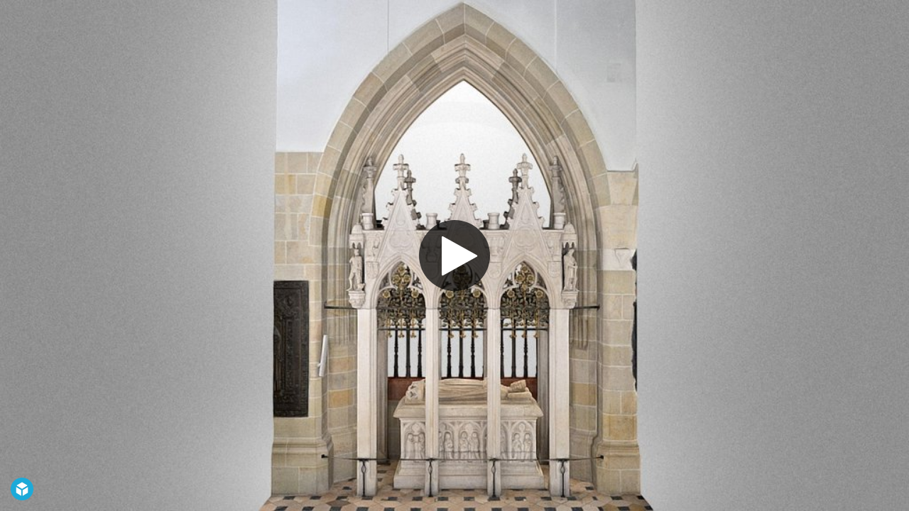

--- FILE ---
content_type: text/html; charset=utf-8
request_url: https://sketchfab.com/models/f961e0afd1eb40d99a8c0045add1a931/embed?ui_infos=0
body_size: 24124
content:





<!DOCTYPE html>
<html lang="en">

    <head>
        <meta charset="utf-8">
        

        <title>Tombstone of King Ladislaus the Short - 3D model by Virtual Museums of Małopolska [f961e0a] - Sketchfab</title>

        

    
    
    

    <meta property="og:site_name" content="Sketchfab">
    
        <meta property="fb:app_id" content="1418631828415333">
    

    <meta property="twitter:site" content="@sketchfab">
    <meta property="twitter:domain" content="https://sketchfab.com/">


    <meta name="p:domain_verify" content="af528e3df5f766ca012f5e065c7cb812">

    
        <meta property="twitter:card" content="player">
    

    
        
    

    
        <meta property="twitter:title" content="Tombstone of King Ladislaus the Short - 3D model by Virtual Museums of Małopolska - Sketchfab">
        <meta property="og:title" content="Tombstone of King Ladislaus the Short - 3D model by Virtual Museums of Małopolska - Sketchfab">
    

    
        <meta property="og:type" content="video.other">
    

    
        <meta property="twitter:description" content="Full name: Tombstone of King Ladislaus the Short (Władysław I the Elbow-high)

The circumstances in which the gravestone of Ladislaus the Short was founded remain unknown. The artistic form of the tomb was mentioned for the first time as late as in Annals of the Famous Kingdom of Poland by Jan Długosz (1415–1480): &amp;ldquo;his body is buried in the cathedral church by the main altar, to the left, in a tomb of white marble adorned with sculptures and a canopy, in front of the altar of St. Ladislas, which the King ordered to be built and furnished.&amp;rdquo; The altar was actually founded by King Ladislaus the Short’s son – Casimir the Great – most likely soon after 1333.

For more images and further information, visit: https://muzea.malopolska.pl/en/objects-list/1052

Inventory number: WKW/eIV/02

Localisation of the physical object: Wawel Royal Orchestra in Kraków, Poland

Digitalisation: Regional Digitalisation Lab, Małopolska Institute of Culture in Kraków, Poland; “Virtual Museums of Małopolska” project">
        <meta property="og:description" content="Full name: Tombstone of King Ladislaus the Short (Władysław I the Elbow-high)

The circumstances in which the gravestone of Ladislaus the Short was founded remain unknown. The artistic form of the tomb was mentioned for the first time as late as in Annals of the Famous Kingdom of Poland by Jan Długosz (1415–1480): &amp;ldquo;his body is buried in the cathedral church by the main altar, to the left, in a tomb of white marble adorned with sculptures and a canopy, in front of the altar of St. Ladislas, which the King ordered to be built and furnished.&amp;rdquo; The altar was actually founded by King Ladislaus the Short’s son – Casimir the Great – most likely soon after 1333.

For more images and further information, visit: https://muzea.malopolska.pl/en/objects-list/1052

Inventory number: WKW/eIV/02

Localisation of the physical object: Wawel Royal Orchestra in Kraków, Poland

Digitalisation: Regional Digitalisation Lab, Małopolska Institute of Culture in Kraków, Poland; “Virtual Museums of Małopolska” project">
    

    
        <meta property="twitter:image" content="https://media.sketchfab.com/models/f961e0afd1eb40d99a8c0045add1a931/thumbnails/a3a1c5b600004feab16bd0164502a5e1/864x486.jpeg">
        <meta property="og:image" content="https://media.sketchfab.com/models/f961e0afd1eb40d99a8c0045add1a931/thumbnails/a3a1c5b600004feab16bd0164502a5e1/864x486.jpeg">
        <meta property="og:image:width" content="1024">
        <meta property="og:image:height" content="768">
    

    
        <link rel="alternate" type="application/json+oembed" href="https://sketchfab.com/oembed?url=https%3A%2F%2Fsketchfab.com%2F3d-models%2Ftombstone-of-king-ladislaus-the-short-f961e0afd1eb40d99a8c0045add1a931" title="Tombstone of King Ladislaus the Short - 3D model by Virtual Museums of Małopolska - Sketchfab">
    

    
        <meta property="og:url" content="https://sketchfab.com/models/f961e0afd1eb40d99a8c0045add1a931/embed?autostart=1&amp;ui_infos=0">
        <meta property="og:video:type" content="text/html">
        <meta property="og:video:url" content="https://sketchfab.com/models/f961e0afd1eb40d99a8c0045add1a931/embed?autostart=1&amp;ui_infos=0">
        <meta property="og:video:secure_url" content="https://sketchfab.com/models/f961e0afd1eb40d99a8c0045add1a931/embed?autostart=1&amp;ui_infos=0">
        <meta property="og:video:width" content="800">
        <meta property="og:video:height" content="600">

        <meta name="twitter:player" content="https://sketchfab.com/models/f961e0afd1eb40d99a8c0045add1a931/embed?autostart=1&amp;ui_infos=0">
        <meta name="twitter:player:stream:content_type" content="text/html">
        <meta name="twitter:player:width" content="800">
        <meta name="twitter:player:height" content="600">

    


        

    

    
        <meta name="viewport" content="width=device-width, initial-scale=1.0">
    

    
         <meta name="theme-color" content="#1CAAD9">
    


        

    <meta name="description" content="Full name: Tombstone of King Ladislaus the Short (Władysław I the Elbow-high)

The circumstances in which the gravestone of Ladislaus the Short was founded remain unknown. The artistic form of the tomb was mentioned for the first time as late as in Annals of the Famous Kingdom of Poland by Jan Długosz (1415–1480): &amp;ldquo;his body is buried in the cathedral church by the main altar, to the left, in a tomb of white marble adorned with sculptures and a canopy, in front of the altar of St. Ladislas, which the King ordered to be built and furnished.&amp;rdquo; The altar was actually founded by King Ladislaus the Short’s son – Casimir the Great – most likely soon after 1333.

For more images and further information, visit: https://muzea.malopolska.pl/en/objects-list/1052

Inventory number: WKW/eIV/02

Localisation of the physical object: Wawel Royal Orchestra in Kraków, Poland

Digitalisation: Regional Digitalisation Lab, Małopolska Institute of Culture in Kraków, Poland; “Virtual Museums of Małopolska” project">

    
        
            
            
            
            
            
            <link rel="canonical" href="https://sketchfab.com/3d-models/tombstone-of-king-ladislaus-the-short-f961e0afd1eb40d99a8c0045add1a931">
        
    
        
    
        
    

    


        

    <meta http-equiv="x-dns-prefetch-control" content="on">

    
        
            <link rel="dns-prefetch" href="https://static.sketchfab.com">
        
            <link rel="dns-prefetch" href="https://media.sketchfab.com">
        
    



        
        
    
        <link rel="preload" crossorigin="anonymous"  href="https://static.sketchfab.com/static/builds/web/dist/c17346d4a0156aa5b6e85910aef36f8a-v2.css" as="style">
        <link rel="stylesheet" crossorigin="anonymous"  href="https://static.sketchfab.com/static/builds/web/dist/c17346d4a0156aa5b6e85910aef36f8a-v2.css" />
    
    
    <script>/**/</script>

        
    <link rel="apple-touch-icon" sizes="180x180" href="https://static.sketchfab.com/static/builds/web/dist/static/assets/images/favicon/e59d7f2ff579bbf9d20771b3d4d8c6a7-v2.png">
    <link rel="icon" type="image/png" sizes="32x32" href="https://static.sketchfab.com/static/builds/web/dist/static/assets/images/favicon/2f53b6d625305dad5f61e53c5b3d8125-v2.png">
    <link rel="icon" type="image/png" sizes="16x16" href="https://static.sketchfab.com/static/builds/web/dist/static/assets/images/favicon/78e139226ad8cbdeabd312db4c051db9-v2.png">
    <link rel="shortcut icon" type="image/png" sizes="192x192" href="https://static.sketchfab.com/static/builds/web/dist/static/assets/images/favicon/23f3318c19afda98ef952231b4b450c7-v2.png">
    <link rel="mask-icon" href="https://static.sketchfab.com/static/builds/web/dist/static/assets/images/favicon/c0cf7f7fd54262d82d0319488e936800-v2.svg" color="#5bbad5">
    <meta name="msapplication-TileColor" content="#2b5797">
    <meta name="theme-color" content="#ffffff">


    </head>

    <body class="page-embed">
        
        
    
    
    <div class="dom-data-container" style="display:none;" id="js-dom-data-webpack-public-path"><!--https://static.sketchfab.com/static/builds/web/dist/--></div>

    
    
    <div class="dom-data-container" style="display:none;" id="js-dom-data-sketchfab-runtime"><!--{"version": "16.82.0", "buildMode": "dist", "staticHost": "https://static.sketchfab.com", "env": "prod", "readOnlyMode": false, "facebookAppId": "1418631828415333", "useSentry": true, "publicPath": "https://static.sketchfab.com/static/builds/web/dist/", "singleDomainPublicPath": "https://sketchfab.com/static/builds/web/dist/", "apple": {"clientId": "com.sketchfab.sketchfab-login", "scopes": ["email", "name"], "callback": "https://sketchfab.com/social/complete/apple-id/"}, "getstream": {"apiKey": "q7jc6dskhpfg", "appId": "24012", "location:": "dublin"}, "paypal": {"clientId": "AftiRr46AHDq3zcm1Sp8t9ZXbIOXrsq_9Z1ueU_18QAWn9PUrUQ2O-MkYl0RviauC5cVoNTGPfqq5vQ9", "environment": "production", "subscrUrl": "https://www.paypal.com/cgi-bin/webscr"}, "routes": {}, "userPasswordMinLength": 10, "hosts": {"discord": "https://discord.gg/VzNxX6D", "communityBlog": "https://sketchfab.com/blogs/community", "enterpriseBlog": "https://sketchfab.com/blogs/enterprise"}, "reportContentUrl": "https://safety.epicgames.com/policies/reporting-misconduct/submit-report", "sentryDSN": "https://ba5fe81e595a4e73a5e37be93623537d@sentry.io/132069"}--></div>



        
        

    
    
        
        
        
            
        
    
        
        
        
            
        
    
        
        
        
            
        
    
        
        
        
            
        
    
        
        
        
            
        
    
        
        
        
            
        
    
        
        
        
            
        
    
        
        
        
            
        
    
        
        
        
            
        
    
        
        
        
            
        
    
        
        
        
            
        
    
        
        
        
    
    

    
    <div class="dom-data-container" style="display:none;" id="js-dom-data-prefetched-data"><!--{&#34;/i/users/me&#34;:{&#34;isAnonymous&#34;: true, &#34;features&#34;: [&#34;ff_analytics_package&#34;, &#34;ff_validate_forbidden_words&#34;, &#34;ff_epic_age_gating&#34;, &#34;ff_run_log_parsing_moulinette&#34;, &#34;ff_process_texture_with_protection&#34;, &#34;ff_editor_console&#34;, &#34;ff_elasticsearch_browse&#34;, &#34;ff_display_inspector_watermarking&#34;, &#34;ff_new_downloads_list&#34;, &#34;ff_useonevieweratatime&#34;, &#34;ff_collection_thumbnails&#34;, &#34;ff_ue_plugin&#34;, &#34;ff_sib_templates&#34;, &#34;ff_process_model_with_protection&#34;, &#34;ff_glb_archive&#34;, &#34;ff_backfill_from_replica&#34;, &#34;ff_debug_deleted_modelversion&#34;, &#34;ff_onetrust&#34;, &#34;ff_elasticsearch_other&#34;, &#34;ff_disable_comments&#34;, &#34;ff_react_model_page_popup&#34;, &#34;ff_paypal_shipping_address&#34;, &#34;ff_noai&#34;, &#34;ff_eg_analytics&#34;, &#34;ff_fab_public_release&#34;, &#34;ff_display_texture_with_protection&#34;, &#34;ff_newsfeed_v2&#34;, &#34;ff_emporium_sns&#34;, &#34;ff_eg_log_events&#34;, &#34;ff_data_handling&#34;, &#34;ff_org_project_lead&#34;, &#34;ff_free_license&#34;, &#34;ff_cache_population_sync&#34;, &#34;ff_artstation_pro_offer&#34;, &#34;ff_plan_renewal_email_monthly&#34;, &#34;ff_report_flow&#34;, &#34;ff_settings_notifications&#34;, &#34;ff_promotional_content&#34;, &#34;ff_fab_migration_view&#34;, &#34;ff_dsa_sanction_email&#34;, &#34;ff_diplay_model_with_protection&#34;, &#34;ff_protection_use_derived_bytecode&#34;], &#34;allowsRestricted&#34;: false},&#34;/i/categories&#34;:{&#34;results&#34;: [{&#34;uid&#34;: &#34;ed9e048550b2478eb1ab2faaba192832&#34;, &#34;name&#34;: &#34;Animals &amp; Pets&#34;, &#34;slug&#34;: &#34;animals-pets&#34;}, {&#34;uid&#34;: &#34;f825c721edb541dbbc8cd210123616c7&#34;, &#34;name&#34;: &#34;Architecture&#34;, &#34;slug&#34;: &#34;architecture&#34;}, {&#34;uid&#34;: &#34;e56c5de1e9344241909de76c5886f551&#34;, &#34;name&#34;: &#34;Art &amp; Abstract&#34;, &#34;slug&#34;: &#34;art-abstract&#34;}, {&#34;uid&#34;: &#34;22a2f677efad4d7bbca5ad45f9b5868e&#34;, &#34;name&#34;: &#34;Cars &amp; Vehicles&#34;, &#34;slug&#34;: &#34;cars-vehicles&#34;}, {&#34;uid&#34;: &#34;2d643ff5ed03405b9c34ecdffff9d8d8&#34;, &#34;name&#34;: &#34;Characters &amp; Creatures&#34;, &#34;slug&#34;: &#34;characters-creatures&#34;}, {&#34;uid&#34;: &#34;86f23935367b4a1f9647c8a20e03d716&#34;, &#34;name&#34;: &#34;Cultural Heritage &amp; History&#34;, &#34;slug&#34;: &#34;cultural-heritage-history&#34;}, {&#34;uid&#34;: &#34;d7cebaeca8604ebab1480e413404b679&#34;, &#34;name&#34;: &#34;Electronics &amp; Gadgets&#34;, &#34;slug&#34;: &#34;electronics-gadgets&#34;}, {&#34;uid&#34;: &#34;81bfbbfa2c9b4f218eed8609e3cf7aa6&#34;, &#34;name&#34;: &#34;Fashion &amp; Style&#34;, &#34;slug&#34;: &#34;fashion-style&#34;}, {&#34;uid&#34;: &#34;b3631aefd82b4eeba37aa5fc0b73b05a&#34;, &#34;name&#34;: &#34;Food &amp; Drink&#34;, &#34;slug&#34;: &#34;food-drink&#34;}, {&#34;uid&#34;: &#34;606f202e5a3c4e62bf9aab1cd9f63e1b&#34;, &#34;name&#34;: &#34;Furniture &amp; Home&#34;, &#34;slug&#34;: &#34;furniture-home&#34;}, {&#34;uid&#34;: &#34;357487fbb30a44ee8a0adf9b24829919&#34;, &#34;name&#34;: &#34;Music&#34;, &#34;slug&#34;: &#34;music&#34;}, {&#34;uid&#34;: &#34;1a99e2b67fc84de0b3ea0d3925208a04&#34;, &#34;name&#34;: &#34;Nature &amp; Plants&#34;, &#34;slug&#34;: &#34;nature-plants&#34;}, {&#34;uid&#34;: &#34;34edc263260f43e693ed527495b6d9a4&#34;, &#34;name&#34;: &#34;News &amp; Politics&#34;, &#34;slug&#34;: &#34;news-politics&#34;}, {&#34;uid&#34;: &#34;93e6d27da62149c6b963039835f45997&#34;, &#34;name&#34;: &#34;People&#34;, &#34;slug&#34;: &#34;people&#34;}, {&#34;uid&#34;: &#34;c51b29706d4e4e93a82e5eea7cbe6f91&#34;, &#34;name&#34;: &#34;Places &amp; Travel&#34;, &#34;slug&#34;: &#34;places-travel&#34;}, {&#34;uid&#34;: &#34;17d20ca7b35243d4a45171838b50704c&#34;, &#34;name&#34;: &#34;Science &amp; Technology&#34;, &#34;slug&#34;: &#34;science-technology&#34;}, {&#34;uid&#34;: &#34;ac8a0065d9e34fca8a3ffa9c6db39bff&#34;, &#34;name&#34;: &#34;Sports &amp; Fitness&#34;, &#34;slug&#34;: &#34;sports-fitness&#34;}, {&#34;uid&#34;: &#34;3badf36bd9f549bdba295334d75e04d3&#34;, &#34;name&#34;: &#34;Weapons &amp; Military&#34;, &#34;slug&#34;: &#34;weapons-military&#34;}], &#34;count&#34;: 18},&#34;displayStatus&#34;:&#34;ok&#34;,&#34;/i/models/f961e0afd1eb40d99a8c0045add1a931&#34;:{&#34;uid&#34;: &#34;f961e0afd1eb40d99a8c0045add1a931&#34;, &#34;user&#34;: {&#34;account&#34;: &#34;prem&#34;, &#34;avatars&#34;: {&#34;uid&#34;: &#34;6772453d4ea945d08b21b3696e88d0e0&#34;, &#34;images&#34;: [{&#34;width&#34;: 32, &#34;height&#34;: 32, &#34;size&#34;: 651, &#34;url&#34;: &#34;https://media.sketchfab.com/avatars/6772453d4ea945d08b21b3696e88d0e0/f7f5399c862b4aff9bfbd9c13fc08703.png&#34;}, {&#34;width&#34;: 48, &#34;height&#34;: 48, &#34;size&#34;: 985, &#34;url&#34;: &#34;https://media.sketchfab.com/avatars/6772453d4ea945d08b21b3696e88d0e0/2e6dedc7cf124a16af68b4a950f43801.png&#34;}, {&#34;width&#34;: 90, &#34;height&#34;: 90, &#34;size&#34;: 2081, &#34;url&#34;: &#34;https://media.sketchfab.com/avatars/6772453d4ea945d08b21b3696e88d0e0/a48f1c84ccbb47b4941ef6fd868f1988.png&#34;}, {&#34;width&#34;: 100, &#34;height&#34;: 100, &#34;size&#34;: 2331, &#34;url&#34;: &#34;https://media.sketchfab.com/avatars/6772453d4ea945d08b21b3696e88d0e0/652370d8a90449debbdbd3248df895da.png&#34;}]}, &#34;displayName&#34;: &#34;Virtual Museums of Ma\u0142opolska&#34;, &#34;isAiRestricted&#34;: false, &#34;traderSettings&#34;: {&#34;isTrader&#34;: null, &#34;isVerifiedTrader&#34;: false}, &#34;planDetail&#34;: {&#34;badge&#34;: &#34;prem&#34;, &#34;title&#34;: &#34;premium&#34;}, &#34;profileUrl&#34;: &#34;https://sketchfab.com/WirtualneMuzeaMalopolski&#34;, &#34;uid&#34;: &#34;e9db551b564149808335556d521a9f51&#34;, &#34;username&#34;: &#34;WirtualneMuzeaMalopolski&#34;}, &#34;name&#34;: &#34;Tombstone of King Ladislaus the Short&#34;, &#34;description&#34;: &#34;Full name: **Tombstone of King Ladislaus the Short (W\u0142adys\u0142aw I the Elbow-high)**\n\nThe circumstances in which the gravestone of Ladislaus the Short was founded remain unknown. The artistic form of the tomb was mentioned for the first time as late as in Annals of the Famous Kingdom of Poland by Jan D\u0142ugosz (1415\u20131480): \&#34;his body is buried in the cathedral church by the main altar, to the left, in a tomb of white marble adorned with sculptures and a canopy, in front of the altar of St. Ladislas, which the King\u00a0ordered to be built and furnished.\&#34; The altar was actually founded by King Ladislaus the Short\u2019s son \u2013 Casimir the Great \u2013 most likely soon after 1333.\n\n**For more images and further information, visit:** https://muzea.malopolska.pl/en/objects-list/1052\n\nInventory number: WKW/eIV/02\n\nLocalisation of the physical object: Wawel Royal Orchestra in Krak\u00f3w, Poland\n\n**Digitalisation: Regional Digitalisation Lab, Ma\u0142opolska Institute of Culture in Krak\u00f3w, Poland; \u201cVirtual Museums of Ma\u0142opolska\u201d project**&#34;, &#34;thumbnails&#34;: {&#34;uid&#34;: &#34;a3a1c5b600004feab16bd0164502a5e1&#34;, &#34;images&#34;: [{&#34;uid&#34;: &#34;d67a8fad67e64c4693af818f0c27f17e&#34;, &#34;width&#34;: 1024, &#34;height&#34;: 576, &#34;size&#34;: 108594, &#34;url&#34;: &#34;https://media.sketchfab.com/models/f961e0afd1eb40d99a8c0045add1a931/thumbnails/a3a1c5b600004feab16bd0164502a5e1/1024x576.jpeg&#34;}, {&#34;uid&#34;: &#34;820ae5564ce04ee183380534e01b9a45&#34;, &#34;width&#34;: 864, &#34;height&#34;: 486, &#34;size&#34;: 75633, &#34;url&#34;: &#34;https://media.sketchfab.com/models/f961e0afd1eb40d99a8c0045add1a931/thumbnails/a3a1c5b600004feab16bd0164502a5e1/864x486.jpeg&#34;}, {&#34;uid&#34;: &#34;50c6d22ac84843929b6517f2041b44ba&#34;, &#34;width&#34;: 640, &#34;height&#34;: 360, &#34;size&#34;: 39903, &#34;url&#34;: &#34;https://media.sketchfab.com/models/f961e0afd1eb40d99a8c0045add1a931/thumbnails/a3a1c5b600004feab16bd0164502a5e1/640x360.jpeg&#34;}, {&#34;uid&#34;: &#34;3fbd5fd1fca24215aee3098b26c17c86&#34;, &#34;width&#34;: 448, &#34;height&#34;: 252, &#34;size&#34;: 19315, &#34;url&#34;: &#34;https://media.sketchfab.com/models/f961e0afd1eb40d99a8c0045add1a931/thumbnails/a3a1c5b600004feab16bd0164502a5e1/448x252.jpeg&#34;}, {&#34;uid&#34;: &#34;db5426dae532460496caa530c6c61d70&#34;, &#34;width&#34;: 100, &#34;height&#34;: 100, &#34;size&#34;: 3337, &#34;url&#34;: &#34;https://media.sketchfab.com/models/f961e0afd1eb40d99a8c0045add1a931/thumbnails/a3a1c5b600004feab16bd0164502a5e1/100x100.jpeg&#34;}, {&#34;uid&#34;: &#34;86d88100577544f49f65e49a7a54bbba&#34;, &#34;width&#34;: 50, &#34;height&#34;: 50, &#34;size&#34;: 1239, &#34;url&#34;: &#34;https://media.sketchfab.com/models/f961e0afd1eb40d99a8c0045add1a931/thumbnails/a3a1c5b600004feab16bd0164502a5e1/50x50.jpeg&#34;}, {&#34;uid&#34;: &#34;4342b1adbc324c83a327d535fa58b0f5&#34;, &#34;width&#34;: 200, &#34;height&#34;: 200, &#34;size&#34;: 10354, &#34;url&#34;: &#34;https://media.sketchfab.com/models/f961e0afd1eb40d99a8c0045add1a931/thumbnails/a3a1c5b600004feab16bd0164502a5e1/200x200.jpeg&#34;}]}, &#34;viewCount&#34;: 3316, &#34;likeCount&#34;: 16, &#34;animationCount&#34;: 0, &#34;vertexCount&#34;: 583083, &#34;faceCount&#34;: 1143987, &#34;staffpickedAt&#34;: null, &#34;publishedAt&#34;: &#34;2016-03-07T08:00:03.665151&#34;, &#34;viewerUrl&#34;: &#34;https://sketchfab.com/3d-models/tombstone-of-king-ladislaus-the-short-f961e0afd1eb40d99a8c0045add1a931&#34;, &#34;embedUrl&#34;: &#34;https://sketchfab.com/models/f961e0afd1eb40d99a8c0045add1a931/embed&#34;, &#34;editorUrl&#34;: &#34;https://sketchfab.com/models/f961e0afd1eb40d99a8c0045add1a931/edit&#34;, &#34;license&#34;: null, &#34;isPublished&#34;: true, &#34;downloadType&#34;: &#34;no&#34;, &#34;isInspectable&#34;: true, &#34;isDeleted&#34;: false, &#34;processingStatus&#34;: 2, &#34;processedAt&#34;: &#34;2016-02-26T08:24:41.954895&#34;, &#34;status&#34;: {&#34;processing&#34;: &#34;SUCCEEDED&#34;}, &#34;isRestricted&#34;: false, &#34;files&#34;: [{&#34;uid&#34;: &#34;55825bdc2cb847008a875d04887f8302&#34;, &#34;flag&#34;: 0, &#34;osgjsUrl&#34;: &#34;https://media.sketchfab.com/models/f961e0afd1eb40d99a8c0045add1a931/eaaddffe3ab34196b6a8227fbe8c3467/files/55825bdc2cb847008a875d04887f8302/file.binz&#34;, &#34;modelSize&#34;: 11020193, &#34;osgjsSize&#34;: 11268, &#34;wireframeSize&#34;: 6805171, &#34;p&#34;: [{&#34;v&#34;: 1, &#34;b&#34;: &#34;qoxvEQZyz2qdWWIifjT9+Saey+Gq2dlFTvCELwYrAHLk+qFBt7FSOJnOAaJ0EgwJRJPQAQBEnoLB\n647/IpiEb4VJZLrGqI+MDrHokL2llClDAEAAQwAtOEZiDAwyiXfu+HHHOuXI8f/3Bk6RAUxP0Ufr\nbwMEFekNkDBFm+TOOZaw0PH0WjIQCg0JeoJlQ3eIDCwFDcIBy9MBLjr0wWHRT2UjDxIqeuRxotXg\nikv/BwYAGP9rK0xN6AX9KAPd/uIjTAXuyZY77R4+TZf0Epc4/uROHTn+GJRyBifKtuEcVR2uU6s6\nQhoosaNplNh5wBIalP8MkGwVQyJMWgyBQGHTIID8JSj0+r9obZL/efWCgenVS0YM5dC/gE3ogxP6\nGrsg091Mco7kegQST366IrFtdyeZqu5WOk2nHDveKYJAjGOPt92nsg6VzCu0OnPNh6uMeDCOE0Vr\njiIosCiYsTpQBiIUGwNISd/qrZQrWfPtOppliS2CGk9Rq9SQtNgA4dDj+CwXxCIapuKx1TDifyT6\nyWYSDcT+e5EBfQh6Ay9AlxM=&#34;, &#34;d&#34;: true}]}], &#34;options&#34;: {&#34;scene&#34;: {&#34;fov&#34;: 45, &#34;postProcess&#34;: {&#34;bloom&#34;: {&#34;enable&#34;: false, &#34;factor&#34;: 0.5, &#34;radius&#34;: 0.7, &#34;threshold&#34;: 0}, &#34;grain&#34;: {&#34;enable&#34;: true, &#34;factor&#34;: 0.15, &#34;animated&#34;: false}, &#34;enable&#34;: true, &#34;sharpen&#34;: {&#34;enable&#34;: true, &#34;factor&#34;: 0.3125}, &#34;vignette&#34;: {&#34;lens&#34;: [0.8, 0.25], &#34;enable&#34;: false}, &#34;toneMapping&#34;: {&#34;enable&#34;: false, &#34;method&#34;: &#34;default&#34;, &#34;contrast&#34;: 0, &#34;exposure&#34;: 1, &#34;brightness&#34;: 0, &#34;saturation&#34;: 1}, &#34;colorBalance&#34;: {&#34;low&#34;: [0, 0, 0], &#34;mid&#34;: [0, 0, 0], &#34;high&#34;: [0, 0, 0], &#34;enable&#34;: false}, &#34;chromaticAberration&#34;: {&#34;enable&#34;: false, &#34;factor&#34;: 0.05}}}, &#34;lighting&#34;: {&#34;enable&#34;: true, &#34;lights&#34;: [{&#34;type&#34;: &#34;DIRECTION&#34;, &#34;angle&#34;: 45, &#34;color&#34;: [0.7806122448979592, 0.7985214493960848, 1], &#34;enable&#34;: true, &#34;ground&#34;: [0.3, 0.2, 0.2], &#34;matrix&#34;: [-0.9815804500275482, 0.1909922167095499, -0.004668327333101102, 0, 0.13548347102422797, 0.7131126062169096, 0.6878332937084056, 0, 0.13469984856318096, 0.6745312327912614, -0.7258536813891331, 0, 685.7172699002564, 3388.4316551628867, -3698.0007284921126, 1], &#34;falloff&#34;: 9.633758295569734e-08, &#34;hardness&#34;: 0.5, &#34;intensity&#34;: 0.96, &#34;shadowBias&#34;: 0.005, &#34;shadowSize&#34;: 1024, &#34;castShadows&#34;: true, &#34;intensityGround&#34;: 1, &#34;attachedToCamera&#34;: true}, {&#34;type&#34;: &#34;DIRECTION&#34;, &#34;angle&#34;: 45, &#34;color&#34;: [1, 0.8783319450229073, 0.7091836734693877], &#34;enable&#34;: true, &#34;ground&#34;: [0.3, 0.2, 0.2], &#34;matrix&#34;: [0.7755211495104662, -0.0666602860002539, 0.6277924441503967, 0, 0.2690483737361956, 0.9344846523281437, -0.233133882464682, 0, -0.5711216326246741, 0.3497067926613838, 0.7426474533145686, 0, -2909.8465608517013, 1733.7256998982614, 3782.7712600180207, 1], &#34;falloff&#34;: 9.633758295569734e-08, &#34;hardness&#34;: 0.5, &#34;intensity&#34;: 1, &#34;shadowBias&#34;: 0.005, &#34;shadowSize&#34;: 1024, &#34;castShadows&#34;: true, &#34;intensityGround&#34;: 1, &#34;attachedToCamera&#34;: true}, {&#34;type&#34;: &#34;HEMI&#34;, &#34;angle&#34;: 45, &#34;color&#34;: [0.423469387755102, 0.7352665556018328, 1], &#34;enable&#34;: true, &#34;ground&#34;: [0.9642857142857143, 0.6484128636877489, 0.2607507288629738], &#34;matrix&#34;: [0.8876388162165288, 0.4352033417258709, -0.15064986988498263, 0, -0.19144171056154552, 0.0511685320164593, -0.9801692980238416, 0, -0.4188644212665908, 0.8988769841763246, 0.12873524736872857, 0, -2088.551136609613, 4563.689661835701, 655.4074976667328, 1], &#34;falloff&#34;: 9.633758295569734e-08, &#34;hardness&#34;: 0.5, &#34;intensity&#34;: 0.12, &#34;shadowBias&#34;: 0.005, &#34;shadowSize&#34;: 1024, &#34;castShadows&#34;: true, &#34;intensityGround&#34;: 0.06, &#34;attachedToCamera&#34;: false}]}, &#34;shading&#34;: {&#34;type&#34;: &#34;shadeless&#34;, &#34;renderer&#34;: &#34;classic&#34;, &#34;vertexColor&#34;: {&#34;enable&#34;: false, &#34;colorSpace&#34;: &#34;linear&#34;}}, &#34;orientation&#34;: {&#34;matrix&#34;: [1, 0, 0, 0, 0, 0, -1, 0, 0, 1, 0, 0, 0, -47.345038482701966, -48.124579498326966, 1]}, &#34;camera&#34;: {&#34;target&#34;: [16.71253284123505, 419.0142741498326, -193.4033161922195], &#34;position&#34;: [-122.95138111740611, 11391.79919010592, -346.9871769083902]}, &#34;wireframe&#34;: {&#34;color&#34;: &#34;88888833&#34;, &#34;enable&#34;: false}, &#34;materials&#34;: {&#34;updatedAt&#34;: 14564789552, &#34;09f4e5a0-ad7d-4576-80e0-e265725413ee&#34;: {&#34;id&#34;: &#34;09f4e5a0-ad7d-4576-80e0-e265725413ee&#34;, &#34;name&#34;: &#34;krata&#34;, &#34;version&#34;: 2, &#34;channels&#34;: {&#34;AOPBR&#34;: {&#34;color&#34;: [1, 1, 1], &#34;enable&#34;: false, &#34;factor&#34;: 1, &#34;occludeSpecular&#34;: false}, &#34;BumpMap&#34;: {&#34;color&#34;: [1, 1, 1], &#34;enable&#34;: false, &#34;factor&#34;: 1}, &#34;Opacity&#34;: {&#34;type&#34;: &#34;alphaBlend&#34;, &#34;color&#34;: [1, 1, 1], &#34;enable&#34;: true, &#34;factor&#34;: 1}, &#34;AlbedoPBR&#34;: {&#34;enable&#34;: true, &#34;factor&#34;: 1, &#34;texture&#34;: {&#34;uid&#34;: &#34;15e5344587dd4339adc15eddbf36c9d7&#34;, &#34;wrapS&#34;: &#34;REPEAT&#34;, &#34;wrapT&#34;: &#34;REPEAT&#34;, &#34;magFilter&#34;: &#34;LINEAR&#34;, &#34;minFilter&#34;: &#34;LINEAR_MIPMAP_LINEAR&#34;, &#34;texCoordUnit&#34;: 0, &#34;textureTarget&#34;: &#34;TEXTURE_2D&#34;, &#34;internalFormat&#34;: &#34;RGB&#34;}}, &#34;CavityPBR&#34;: {&#34;color&#34;: [1, 1, 1], &#34;enable&#34;: false, &#34;factor&#34;: 1}, &#34;EmitColor&#34;: {&#34;enable&#34;: true, &#34;factor&#34;: 0, &#34;texture&#34;: {&#34;uid&#34;: &#34;15e5344587dd4339adc15eddbf36c9d7&#34;, &#34;wrapS&#34;: &#34;REPEAT&#34;, &#34;wrapT&#34;: &#34;REPEAT&#34;, &#34;magFilter&#34;: &#34;LINEAR&#34;, &#34;minFilter&#34;: &#34;LINEAR_MIPMAP_LINEAR&#34;, &#34;texCoordUnit&#34;: 0, &#34;textureTarget&#34;: &#34;TEXTURE_2D&#34;, &#34;internalFormat&#34;: &#34;RGB&#34;}}, &#34;NormalMap&#34;: {&#34;color&#34;: [1, 1, 1], &#34;flipY&#34;: false, &#34;enable&#34;: false, &#34;factor&#34;: 1}, &#34;DiffusePBR&#34;: {&#34;enable&#34;: false, &#34;factor&#34;: 1, &#34;texture&#34;: {&#34;uid&#34;: &#34;15e5344587dd4339adc15eddbf36c9d7&#34;, &#34;wrapS&#34;: &#34;REPEAT&#34;, &#34;wrapT&#34;: &#34;REPEAT&#34;, &#34;magFilter&#34;: &#34;LINEAR&#34;, &#34;minFilter&#34;: &#34;LINEAR_MIPMAP_LINEAR&#34;, &#34;texCoordUnit&#34;: 0, &#34;textureTarget&#34;: &#34;TEXTURE_2D&#34;, &#34;internalFormat&#34;: &#34;RGB&#34;}}, &#34;SpecularF0&#34;: {&#34;color&#34;: [1, 1, 1], &#34;enable&#34;: true, &#34;factor&#34;: 0.5}, &#34;SpecularPBR&#34;: {&#34;color&#34;: [1, 1, 1], &#34;enable&#34;: false, &#34;factor&#34;: 0.05}, &#34;DiffuseColor&#34;: {&#34;enable&#34;: true, &#34;factor&#34;: 1, &#34;texture&#34;: {&#34;uid&#34;: &#34;15e5344587dd4339adc15eddbf36c9d7&#34;, &#34;wrapS&#34;: &#34;REPEAT&#34;, &#34;wrapT&#34;: &#34;REPEAT&#34;, &#34;magFilter&#34;: &#34;LINEAR&#34;, &#34;minFilter&#34;: &#34;LINEAR_MIPMAP_LINEAR&#34;, &#34;texCoordUnit&#34;: 0, &#34;textureTarget&#34;: &#34;TEXTURE_2D&#34;, &#34;internalFormat&#34;: &#34;RGB&#34;}}, &#34;MetalnessPBR&#34;: {&#34;color&#34;: [1, 1, 1], &#34;enable&#34;: true, &#34;factor&#34;: 0}, &#34;RoughnessPBR&#34;: {&#34;color&#34;: [1, 1, 1], &#34;enable&#34;: true, &#34;factor&#34;: 0.2}, &#34;GlossinessPBR&#34;: {&#34;color&#34;: [1, 1, 1], &#34;enable&#34;: false, &#34;factor&#34;: 0.8}, &#34;SpecularColor&#34;: {&#34;color&#34;: [0, 0, 0], &#34;enable&#34;: true, &#34;factor&#34;: 0}, &#34;DiffuseIntensity&#34;: {&#34;color&#34;: [1, 1, 1], &#34;enable&#34;: true, &#34;factor&#34;: 1}, &#34;SpecularHardness&#34;: {&#34;color&#34;: [1, 1, 1], &#34;enable&#34;: true, &#34;factor&#34;: 10}}, &#34;cullFace&#34;: &#34;DISABLE&#34;, &#34;shadeless&#34;: false, &#34;reflection&#34;: 0.3, &#34;stateSetID&#34;: 4, &#34;texCoordUnitList&#34;: [0]}, &#34;730f7aff-6c77-483c-ae4f-7fb635e2fd0d&#34;: {&#34;id&#34;: &#34;730f7aff-6c77-483c-ae4f-7fb635e2fd0d&#34;, &#34;name&#34;: &#34;figury&#34;, &#34;version&#34;: 2, &#34;channels&#34;: {&#34;AOPBR&#34;: {&#34;color&#34;: [1, 1, 1], &#34;enable&#34;: false, &#34;factor&#34;: 1, &#34;occludeSpecular&#34;: false}, &#34;BumpMap&#34;: {&#34;color&#34;: [1, 1, 1], &#34;enable&#34;: false, &#34;factor&#34;: 1}, &#34;Opacity&#34;: {&#34;type&#34;: &#34;alphaBlend&#34;, &#34;color&#34;: [1, 1, 1], &#34;enable&#34;: true, &#34;factor&#34;: 1}, &#34;AlbedoPBR&#34;: {&#34;enable&#34;: true, &#34;factor&#34;: 1, &#34;texture&#34;: {&#34;uid&#34;: &#34;9dd5541e67104bbc93e87527e76fd1a4&#34;, &#34;wrapS&#34;: &#34;REPEAT&#34;, &#34;wrapT&#34;: &#34;REPEAT&#34;, &#34;magFilter&#34;: &#34;LINEAR&#34;, &#34;minFilter&#34;: &#34;LINEAR_MIPMAP_LINEAR&#34;, &#34;texCoordUnit&#34;: 0, &#34;textureTarget&#34;: &#34;TEXTURE_2D&#34;, &#34;internalFormat&#34;: &#34;RGB&#34;}}, &#34;CavityPBR&#34;: {&#34;color&#34;: [1, 1, 1], &#34;enable&#34;: false, &#34;factor&#34;: 1}, &#34;EmitColor&#34;: {&#34;enable&#34;: true, &#34;factor&#34;: 0, &#34;texture&#34;: {&#34;uid&#34;: &#34;9dd5541e67104bbc93e87527e76fd1a4&#34;, &#34;wrapS&#34;: &#34;REPEAT&#34;, &#34;wrapT&#34;: &#34;REPEAT&#34;, &#34;magFilter&#34;: &#34;LINEAR&#34;, &#34;minFilter&#34;: &#34;LINEAR_MIPMAP_LINEAR&#34;, &#34;texCoordUnit&#34;: 0, &#34;textureTarget&#34;: &#34;TEXTURE_2D&#34;, &#34;internalFormat&#34;: &#34;RGB&#34;}}, &#34;NormalMap&#34;: {&#34;color&#34;: [1, 1, 1], &#34;flipY&#34;: false, &#34;enable&#34;: false, &#34;factor&#34;: 1}, &#34;DiffusePBR&#34;: {&#34;enable&#34;: false, &#34;factor&#34;: 1, &#34;texture&#34;: {&#34;uid&#34;: &#34;9dd5541e67104bbc93e87527e76fd1a4&#34;, &#34;wrapS&#34;: &#34;REPEAT&#34;, &#34;wrapT&#34;: &#34;REPEAT&#34;, &#34;magFilter&#34;: &#34;LINEAR&#34;, &#34;minFilter&#34;: &#34;LINEAR_MIPMAP_LINEAR&#34;, &#34;texCoordUnit&#34;: 0, &#34;textureTarget&#34;: &#34;TEXTURE_2D&#34;, &#34;internalFormat&#34;: &#34;RGB&#34;}}, &#34;SpecularF0&#34;: {&#34;color&#34;: [1, 1, 1], &#34;enable&#34;: true, &#34;factor&#34;: 0.5}, &#34;SpecularPBR&#34;: {&#34;color&#34;: [1, 1, 1], &#34;enable&#34;: false, &#34;factor&#34;: 0.05}, &#34;DiffuseColor&#34;: {&#34;enable&#34;: true, &#34;factor&#34;: 1, &#34;texture&#34;: {&#34;uid&#34;: &#34;9dd5541e67104bbc93e87527e76fd1a4&#34;, &#34;wrapS&#34;: &#34;REPEAT&#34;, &#34;wrapT&#34;: &#34;REPEAT&#34;, &#34;magFilter&#34;: &#34;LINEAR&#34;, &#34;minFilter&#34;: &#34;LINEAR_MIPMAP_LINEAR&#34;, &#34;texCoordUnit&#34;: 0, &#34;textureTarget&#34;: &#34;TEXTURE_2D&#34;, &#34;internalFormat&#34;: &#34;RGB&#34;}}, &#34;MetalnessPBR&#34;: {&#34;color&#34;: [1, 1, 1], &#34;enable&#34;: true, &#34;factor&#34;: 0}, &#34;RoughnessPBR&#34;: {&#34;color&#34;: [1, 1, 1], &#34;enable&#34;: true, &#34;factor&#34;: 0.2}, &#34;GlossinessPBR&#34;: {&#34;color&#34;: [1, 1, 1], &#34;enable&#34;: false, &#34;factor&#34;: 0.8}, &#34;SpecularColor&#34;: {&#34;color&#34;: [0, 0, 0], &#34;enable&#34;: true, &#34;factor&#34;: 0}, &#34;DiffuseIntensity&#34;: {&#34;color&#34;: [1, 1, 1], &#34;enable&#34;: true, &#34;factor&#34;: 1}, &#34;SpecularHardness&#34;: {&#34;color&#34;: [1, 1, 1], &#34;enable&#34;: true, &#34;factor&#34;: 10}}, &#34;cullFace&#34;: &#34;DISABLE&#34;, &#34;shadeless&#34;: false, &#34;reflection&#34;: 0.3, &#34;stateSetID&#34;: 3, &#34;texCoordUnitList&#34;: [0]}, &#34;89a48759-7faa-449c-abe4-72edae07619e&#34;: {&#34;id&#34;: &#34;89a48759-7faa-449c-abe4-72edae07619e&#34;, &#34;name&#34;: &#34;tumba&#34;, &#34;version&#34;: 2, &#34;channels&#34;: {&#34;AOPBR&#34;: {&#34;color&#34;: [1, 1, 1], &#34;enable&#34;: false, &#34;factor&#34;: 1, &#34;occludeSpecular&#34;: false}, &#34;BumpMap&#34;: {&#34;color&#34;: [1, 1, 1], &#34;enable&#34;: false, &#34;factor&#34;: 1}, &#34;Opacity&#34;: {&#34;type&#34;: &#34;alphaBlend&#34;, &#34;color&#34;: [1, 1, 1], &#34;enable&#34;: true, &#34;factor&#34;: 1}, &#34;AlbedoPBR&#34;: {&#34;enable&#34;: true, &#34;factor&#34;: 1, &#34;texture&#34;: {&#34;uid&#34;: &#34;6ba50a9fc2744c62aba43933d27a40ea&#34;, &#34;wrapS&#34;: &#34;REPEAT&#34;, &#34;wrapT&#34;: &#34;REPEAT&#34;, &#34;magFilter&#34;: &#34;LINEAR&#34;, &#34;minFilter&#34;: &#34;LINEAR_MIPMAP_LINEAR&#34;, &#34;texCoordUnit&#34;: 0, &#34;textureTarget&#34;: &#34;TEXTURE_2D&#34;, &#34;internalFormat&#34;: &#34;RGB&#34;}}, &#34;CavityPBR&#34;: {&#34;color&#34;: [1, 1, 1], &#34;enable&#34;: false, &#34;factor&#34;: 1}, &#34;EmitColor&#34;: {&#34;enable&#34;: true, &#34;factor&#34;: 0, &#34;texture&#34;: {&#34;uid&#34;: &#34;6ba50a9fc2744c62aba43933d27a40ea&#34;, &#34;wrapS&#34;: &#34;REPEAT&#34;, &#34;wrapT&#34;: &#34;REPEAT&#34;, &#34;magFilter&#34;: &#34;LINEAR&#34;, &#34;minFilter&#34;: &#34;LINEAR_MIPMAP_LINEAR&#34;, &#34;texCoordUnit&#34;: 0, &#34;textureTarget&#34;: &#34;TEXTURE_2D&#34;, &#34;internalFormat&#34;: &#34;RGB&#34;}}, &#34;NormalMap&#34;: {&#34;color&#34;: [1, 1, 1], &#34;flipY&#34;: false, &#34;enable&#34;: false, &#34;factor&#34;: 1}, &#34;DiffusePBR&#34;: {&#34;enable&#34;: false, &#34;factor&#34;: 1, &#34;texture&#34;: {&#34;uid&#34;: &#34;6ba50a9fc2744c62aba43933d27a40ea&#34;, &#34;wrapS&#34;: &#34;REPEAT&#34;, &#34;wrapT&#34;: &#34;REPEAT&#34;, &#34;magFilter&#34;: &#34;LINEAR&#34;, &#34;minFilter&#34;: &#34;LINEAR_MIPMAP_LINEAR&#34;, &#34;texCoordUnit&#34;: 0, &#34;textureTarget&#34;: &#34;TEXTURE_2D&#34;, &#34;internalFormat&#34;: &#34;RGB&#34;}}, &#34;SpecularF0&#34;: {&#34;color&#34;: [1, 1, 1], &#34;enable&#34;: true, &#34;factor&#34;: 0.5}, &#34;SpecularPBR&#34;: {&#34;color&#34;: [1, 1, 1], &#34;enable&#34;: false, &#34;factor&#34;: 0.05}, &#34;DiffuseColor&#34;: {&#34;enable&#34;: true, &#34;factor&#34;: 1, &#34;texture&#34;: {&#34;uid&#34;: &#34;6ba50a9fc2744c62aba43933d27a40ea&#34;, &#34;wrapS&#34;: &#34;REPEAT&#34;, &#34;wrapT&#34;: &#34;REPEAT&#34;, &#34;magFilter&#34;: &#34;LINEAR&#34;, &#34;minFilter&#34;: &#34;LINEAR_MIPMAP_LINEAR&#34;, &#34;texCoordUnit&#34;: 0, &#34;textureTarget&#34;: &#34;TEXTURE_2D&#34;, &#34;internalFormat&#34;: &#34;RGB&#34;}}, &#34;MetalnessPBR&#34;: {&#34;color&#34;: [1, 1, 1], &#34;enable&#34;: true, &#34;factor&#34;: 0}, &#34;RoughnessPBR&#34;: {&#34;color&#34;: [1, 1, 1], &#34;enable&#34;: true, &#34;factor&#34;: 0.2}, &#34;GlossinessPBR&#34;: {&#34;color&#34;: [1, 1, 1], &#34;enable&#34;: false, &#34;factor&#34;: 0.8}, &#34;SpecularColor&#34;: {&#34;color&#34;: [0, 0, 0], &#34;enable&#34;: true, &#34;factor&#34;: 0}, &#34;DiffuseIntensity&#34;: {&#34;color&#34;: [1, 1, 1], &#34;enable&#34;: true, &#34;factor&#34;: 1}, &#34;SpecularHardness&#34;: {&#34;color&#34;: [1, 1, 1], &#34;enable&#34;: true, &#34;factor&#34;: 10}}, &#34;cullFace&#34;: &#34;DISABLE&#34;, &#34;shadeless&#34;: false, &#34;reflection&#34;: 0.3, &#34;stateSetID&#34;: 7, &#34;texCoordUnitList&#34;: [0]}, &#34;8de26ed4-51af-4b4b-b384-8837a10c154f&#34;: {&#34;id&#34;: &#34;8de26ed4-51af-4b4b-b384-8837a10c154f&#34;, &#34;name&#34;: &#34;sciany&#34;, &#34;version&#34;: 2, &#34;channels&#34;: {&#34;AOPBR&#34;: {&#34;color&#34;: [1, 1, 1], &#34;enable&#34;: false, &#34;factor&#34;: 1, &#34;occludeSpecular&#34;: false}, &#34;BumpMap&#34;: {&#34;color&#34;: [1, 1, 1], &#34;enable&#34;: false, &#34;factor&#34;: 1}, &#34;Opacity&#34;: {&#34;type&#34;: &#34;alphaBlend&#34;, &#34;color&#34;: [1, 1, 1], &#34;enable&#34;: true, &#34;factor&#34;: 1}, &#34;AlbedoPBR&#34;: {&#34;enable&#34;: true, &#34;factor&#34;: 1, &#34;texture&#34;: {&#34;uid&#34;: &#34;f5deb90cb0524d3d8786f1d9a24e0b96&#34;, &#34;wrapS&#34;: &#34;REPEAT&#34;, &#34;wrapT&#34;: &#34;REPEAT&#34;, &#34;magFilter&#34;: &#34;LINEAR&#34;, &#34;minFilter&#34;: &#34;LINEAR_MIPMAP_LINEAR&#34;, &#34;texCoordUnit&#34;: 0, &#34;textureTarget&#34;: &#34;TEXTURE_2D&#34;, &#34;internalFormat&#34;: &#34;RGB&#34;}}, &#34;CavityPBR&#34;: {&#34;color&#34;: [1, 1, 1], &#34;enable&#34;: false, &#34;factor&#34;: 1}, &#34;EmitColor&#34;: {&#34;enable&#34;: true, &#34;factor&#34;: 0, &#34;texture&#34;: {&#34;uid&#34;: &#34;f5deb90cb0524d3d8786f1d9a24e0b96&#34;, &#34;wrapS&#34;: &#34;REPEAT&#34;, &#34;wrapT&#34;: &#34;REPEAT&#34;, &#34;magFilter&#34;: &#34;LINEAR&#34;, &#34;minFilter&#34;: &#34;LINEAR_MIPMAP_LINEAR&#34;, &#34;texCoordUnit&#34;: 0, &#34;textureTarget&#34;: &#34;TEXTURE_2D&#34;, &#34;internalFormat&#34;: &#34;RGB&#34;}}, &#34;NormalMap&#34;: {&#34;color&#34;: [1, 1, 1], &#34;flipY&#34;: false, &#34;enable&#34;: false, &#34;factor&#34;: 1}, &#34;DiffusePBR&#34;: {&#34;enable&#34;: false, &#34;factor&#34;: 1, &#34;texture&#34;: {&#34;uid&#34;: &#34;f5deb90cb0524d3d8786f1d9a24e0b96&#34;, &#34;wrapS&#34;: &#34;REPEAT&#34;, &#34;wrapT&#34;: &#34;REPEAT&#34;, &#34;magFilter&#34;: &#34;LINEAR&#34;, &#34;minFilter&#34;: &#34;LINEAR_MIPMAP_LINEAR&#34;, &#34;texCoordUnit&#34;: 0, &#34;textureTarget&#34;: &#34;TEXTURE_2D&#34;, &#34;internalFormat&#34;: &#34;RGB&#34;}}, &#34;SpecularF0&#34;: {&#34;color&#34;: [1, 1, 1], &#34;enable&#34;: true, &#34;factor&#34;: 0.5}, &#34;SpecularPBR&#34;: {&#34;color&#34;: [1, 1, 1], &#34;enable&#34;: false, &#34;factor&#34;: 0.05}, &#34;DiffuseColor&#34;: {&#34;enable&#34;: true, &#34;factor&#34;: 1, &#34;texture&#34;: {&#34;uid&#34;: &#34;f5deb90cb0524d3d8786f1d9a24e0b96&#34;, &#34;wrapS&#34;: &#34;REPEAT&#34;, &#34;wrapT&#34;: &#34;REPEAT&#34;, &#34;magFilter&#34;: &#34;LINEAR&#34;, &#34;minFilter&#34;: &#34;LINEAR_MIPMAP_LINEAR&#34;, &#34;texCoordUnit&#34;: 0, &#34;textureTarget&#34;: &#34;TEXTURE_2D&#34;, &#34;internalFormat&#34;: &#34;RGB&#34;}}, &#34;MetalnessPBR&#34;: {&#34;color&#34;: [1, 1, 1], &#34;enable&#34;: true, &#34;factor&#34;: 0}, &#34;RoughnessPBR&#34;: {&#34;color&#34;: [1, 1, 1], &#34;enable&#34;: true, &#34;factor&#34;: 0.2}, &#34;GlossinessPBR&#34;: {&#34;color&#34;: [1, 1, 1], &#34;enable&#34;: false, &#34;factor&#34;: 0.8}, &#34;SpecularColor&#34;: {&#34;color&#34;: [0, 0, 0], &#34;enable&#34;: true, &#34;factor&#34;: 0}, &#34;DiffuseIntensity&#34;: {&#34;color&#34;: [1, 1, 1], &#34;enable&#34;: true, &#34;factor&#34;: 1}, &#34;SpecularHardness&#34;: {&#34;color&#34;: [1, 1, 1], &#34;enable&#34;: true, &#34;factor&#34;: 10}}, &#34;cullFace&#34;: &#34;DISABLE&#34;, &#34;shadeless&#34;: false, &#34;reflection&#34;: 0.3, &#34;stateSetID&#34;: 6, &#34;texCoordUnitList&#34;: [0]}, &#34;b6c60074-c2c7-4a21-b730-35dbc7992691&#34;: {&#34;id&#34;: &#34;b6c60074-c2c7-4a21-b730-35dbc7992691&#34;, &#34;name&#34;: &#34;baldachim_wewn&#34;, &#34;version&#34;: 2, &#34;channels&#34;: {&#34;AOPBR&#34;: {&#34;color&#34;: [1, 1, 1], &#34;enable&#34;: false, &#34;factor&#34;: 1, &#34;occludeSpecular&#34;: false}, &#34;BumpMap&#34;: {&#34;color&#34;: [1, 1, 1], &#34;enable&#34;: false, &#34;factor&#34;: 1}, &#34;Opacity&#34;: {&#34;type&#34;: &#34;alphaBlend&#34;, &#34;color&#34;: [1, 1, 1], &#34;enable&#34;: true, &#34;factor&#34;: 1}, &#34;AlbedoPBR&#34;: {&#34;enable&#34;: true, &#34;factor&#34;: 1, &#34;texture&#34;: {&#34;uid&#34;: &#34;989671139c0a46a9a485a6178d689d14&#34;, &#34;wrapS&#34;: &#34;REPEAT&#34;, &#34;wrapT&#34;: &#34;REPEAT&#34;, &#34;magFilter&#34;: &#34;LINEAR&#34;, &#34;minFilter&#34;: &#34;LINEAR_MIPMAP_LINEAR&#34;, &#34;texCoordUnit&#34;: 0, &#34;textureTarget&#34;: &#34;TEXTURE_2D&#34;, &#34;internalFormat&#34;: &#34;RGB&#34;}}, &#34;CavityPBR&#34;: {&#34;color&#34;: [1, 1, 1], &#34;enable&#34;: false, &#34;factor&#34;: 1}, &#34;EmitColor&#34;: {&#34;enable&#34;: true, &#34;factor&#34;: 0, &#34;texture&#34;: {&#34;uid&#34;: &#34;989671139c0a46a9a485a6178d689d14&#34;, &#34;wrapS&#34;: &#34;REPEAT&#34;, &#34;wrapT&#34;: &#34;REPEAT&#34;, &#34;magFilter&#34;: &#34;LINEAR&#34;, &#34;minFilter&#34;: &#34;LINEAR_MIPMAP_LINEAR&#34;, &#34;texCoordUnit&#34;: 0, &#34;textureTarget&#34;: &#34;TEXTURE_2D&#34;, &#34;internalFormat&#34;: &#34;RGB&#34;}}, &#34;NormalMap&#34;: {&#34;color&#34;: [1, 1, 1], &#34;flipY&#34;: false, &#34;enable&#34;: false, &#34;factor&#34;: 1}, &#34;DiffusePBR&#34;: {&#34;enable&#34;: false, &#34;factor&#34;: 1, &#34;texture&#34;: {&#34;uid&#34;: &#34;989671139c0a46a9a485a6178d689d14&#34;, &#34;wrapS&#34;: &#34;REPEAT&#34;, &#34;wrapT&#34;: &#34;REPEAT&#34;, &#34;magFilter&#34;: &#34;LINEAR&#34;, &#34;minFilter&#34;: &#34;LINEAR_MIPMAP_LINEAR&#34;, &#34;texCoordUnit&#34;: 0, &#34;textureTarget&#34;: &#34;TEXTURE_2D&#34;, &#34;internalFormat&#34;: &#34;RGB&#34;}}, &#34;SpecularF0&#34;: {&#34;color&#34;: [1, 1, 1], &#34;enable&#34;: true, &#34;factor&#34;: 0.5}, &#34;SpecularPBR&#34;: {&#34;color&#34;: [1, 1, 1], &#34;enable&#34;: false, &#34;factor&#34;: 0.05}, &#34;DiffuseColor&#34;: {&#34;enable&#34;: true, &#34;factor&#34;: 1, &#34;texture&#34;: {&#34;uid&#34;: &#34;989671139c0a46a9a485a6178d689d14&#34;, &#34;wrapS&#34;: &#34;REPEAT&#34;, &#34;wrapT&#34;: &#34;REPEAT&#34;, &#34;magFilter&#34;: &#34;LINEAR&#34;, &#34;minFilter&#34;: &#34;LINEAR_MIPMAP_LINEAR&#34;, &#34;texCoordUnit&#34;: 0, &#34;textureTarget&#34;: &#34;TEXTURE_2D&#34;, &#34;internalFormat&#34;: &#34;RGB&#34;}}, &#34;MetalnessPBR&#34;: {&#34;color&#34;: [1, 1, 1], &#34;enable&#34;: true, &#34;factor&#34;: 0}, &#34;RoughnessPBR&#34;: {&#34;color&#34;: [1, 1, 1], &#34;enable&#34;: true, &#34;factor&#34;: 0.2}, &#34;GlossinessPBR&#34;: {&#34;color&#34;: [1, 1, 1], &#34;enable&#34;: false, &#34;factor&#34;: 0.8}, &#34;SpecularColor&#34;: {&#34;color&#34;: [0, 0, 0], &#34;enable&#34;: true, &#34;factor&#34;: 0}, &#34;DiffuseIntensity&#34;: {&#34;color&#34;: [1, 1, 1], &#34;enable&#34;: true, &#34;factor&#34;: 1}, &#34;SpecularHardness&#34;: {&#34;color&#34;: [1, 1, 1], &#34;enable&#34;: true, &#34;factor&#34;: 10}}, &#34;cullFace&#34;: &#34;DISABLE&#34;, &#34;shadeless&#34;: false, &#34;reflection&#34;: 0.3, &#34;stateSetID&#34;: 2, &#34;texCoordUnitList&#34;: [0]}, &#34;dfc6e3d9-7f55-4e6f-b326-51d347b6a534&#34;: {&#34;id&#34;: &#34;dfc6e3d9-7f55-4e6f-b326-51d347b6a534&#34;, &#34;name&#34;: &#34;otoczenie&#34;, &#34;version&#34;: 2, &#34;channels&#34;: {&#34;AOPBR&#34;: {&#34;color&#34;: [1, 1, 1], &#34;enable&#34;: false, &#34;factor&#34;: 1, &#34;occludeSpecular&#34;: false}, &#34;BumpMap&#34;: {&#34;color&#34;: [1, 1, 1], &#34;enable&#34;: false, &#34;factor&#34;: 1}, &#34;Opacity&#34;: {&#34;type&#34;: &#34;alphaBlend&#34;, &#34;color&#34;: [1, 1, 1], &#34;enable&#34;: true, &#34;factor&#34;: 1}, &#34;AlbedoPBR&#34;: {&#34;color&#34;: [1, 1, 1], &#34;enable&#34;: true, &#34;factor&#34;: 1}, &#34;CavityPBR&#34;: {&#34;color&#34;: [1, 1, 1], &#34;enable&#34;: false, &#34;factor&#34;: 1}, &#34;EmitColor&#34;: {&#34;color&#34;: [0.098, 0.098, 0.098], &#34;enable&#34;: true, &#34;factor&#34;: 0}, &#34;NormalMap&#34;: {&#34;color&#34;: [1, 1, 1], &#34;flipY&#34;: false, &#34;enable&#34;: false, &#34;factor&#34;: 1}, &#34;DiffusePBR&#34;: {&#34;color&#34;: [1, 1, 1], &#34;enable&#34;: false, &#34;factor&#34;: 1}, &#34;SpecularF0&#34;: {&#34;color&#34;: [1, 1, 1], &#34;enable&#34;: true, &#34;factor&#34;: 0.5}, &#34;SpecularPBR&#34;: {&#34;color&#34;: [1, 1, 1], &#34;enable&#34;: false, &#34;factor&#34;: 0.05}, &#34;DiffuseColor&#34;: {&#34;color&#34;: [0.098, 0.098, 0.098], &#34;enable&#34;: true, &#34;factor&#34;: 1}, &#34;MetalnessPBR&#34;: {&#34;color&#34;: [1, 1, 1], &#34;enable&#34;: true, &#34;factor&#34;: 0}, &#34;RoughnessPBR&#34;: {&#34;color&#34;: [1, 1, 1], &#34;enable&#34;: true, &#34;factor&#34;: 0.2}, &#34;GlossinessPBR&#34;: {&#34;color&#34;: [1, 1, 1], &#34;enable&#34;: false, &#34;factor&#34;: 0.8}, &#34;SpecularColor&#34;: {&#34;color&#34;: [0, 0, 0], &#34;enable&#34;: true, &#34;factor&#34;: 0}, &#34;DiffuseIntensity&#34;: {&#34;color&#34;: [1, 1, 1], &#34;enable&#34;: true, &#34;factor&#34;: 1}, &#34;SpecularHardness&#34;: {&#34;color&#34;: [1, 1, 1], &#34;enable&#34;: true, &#34;factor&#34;: 10}}, &#34;cullFace&#34;: &#34;DISABLE&#34;, &#34;shadeless&#34;: false, &#34;reflection&#34;: 0.3, &#34;stateSetID&#34;: 5, &#34;texCoordUnitList&#34;: [0]}, &#34;ea4a7bb6-d257-4bea-96ac-ea905b498470&#34;: {&#34;id&#34;: &#34;ea4a7bb6-d257-4bea-96ac-ea905b498470&#34;, &#34;name&#34;: &#34;baldachim&#34;, &#34;version&#34;: 2, &#34;channels&#34;: {&#34;AOPBR&#34;: {&#34;color&#34;: [1, 1, 1], &#34;enable&#34;: false, &#34;factor&#34;: 1, &#34;occludeSpecular&#34;: false}, &#34;BumpMap&#34;: {&#34;color&#34;: [1, 1, 1], &#34;enable&#34;: false, &#34;factor&#34;: 1}, &#34;Opacity&#34;: {&#34;type&#34;: &#34;alphaBlend&#34;, &#34;color&#34;: [1, 1, 1], &#34;enable&#34;: true, &#34;factor&#34;: 1}, &#34;AlbedoPBR&#34;: {&#34;enable&#34;: true, &#34;factor&#34;: 1, &#34;texture&#34;: {&#34;uid&#34;: &#34;55e743570b9c4082abe20f3629623295&#34;, &#34;wrapS&#34;: &#34;REPEAT&#34;, &#34;wrapT&#34;: &#34;REPEAT&#34;, &#34;magFilter&#34;: &#34;LINEAR&#34;, &#34;minFilter&#34;: &#34;LINEAR_MIPMAP_LINEAR&#34;, &#34;texCoordUnit&#34;: 0, &#34;textureTarget&#34;: &#34;TEXTURE_2D&#34;, &#34;internalFormat&#34;: &#34;RGB&#34;}}, &#34;CavityPBR&#34;: {&#34;color&#34;: [1, 1, 1], &#34;enable&#34;: false, &#34;factor&#34;: 1}, &#34;EmitColor&#34;: {&#34;enable&#34;: true, &#34;factor&#34;: 0, &#34;texture&#34;: {&#34;uid&#34;: &#34;55e743570b9c4082abe20f3629623295&#34;, &#34;wrapS&#34;: &#34;REPEAT&#34;, &#34;wrapT&#34;: &#34;REPEAT&#34;, &#34;magFilter&#34;: &#34;LINEAR&#34;, &#34;minFilter&#34;: &#34;LINEAR_MIPMAP_LINEAR&#34;, &#34;texCoordUnit&#34;: 0, &#34;textureTarget&#34;: &#34;TEXTURE_2D&#34;, &#34;internalFormat&#34;: &#34;RGB&#34;}}, &#34;NormalMap&#34;: {&#34;color&#34;: [1, 1, 1], &#34;flipY&#34;: false, &#34;enable&#34;: false, &#34;factor&#34;: 1}, &#34;DiffusePBR&#34;: {&#34;enable&#34;: false, &#34;factor&#34;: 1, &#34;texture&#34;: {&#34;uid&#34;: &#34;55e743570b9c4082abe20f3629623295&#34;, &#34;wrapS&#34;: &#34;REPEAT&#34;, &#34;wrapT&#34;: &#34;REPEAT&#34;, &#34;magFilter&#34;: &#34;LINEAR&#34;, &#34;minFilter&#34;: &#34;LINEAR_MIPMAP_LINEAR&#34;, &#34;texCoordUnit&#34;: 0, &#34;textureTarget&#34;: &#34;TEXTURE_2D&#34;, &#34;internalFormat&#34;: &#34;RGB&#34;}}, &#34;SpecularF0&#34;: {&#34;color&#34;: [1, 1, 1], &#34;enable&#34;: true, &#34;factor&#34;: 0.5}, &#34;SpecularPBR&#34;: {&#34;color&#34;: [1, 1, 1], &#34;enable&#34;: false, &#34;factor&#34;: 0.05}, &#34;DiffuseColor&#34;: {&#34;enable&#34;: true, &#34;factor&#34;: 1, &#34;texture&#34;: {&#34;uid&#34;: &#34;55e743570b9c4082abe20f3629623295&#34;, &#34;wrapS&#34;: &#34;REPEAT&#34;, &#34;wrapT&#34;: &#34;REPEAT&#34;, &#34;magFilter&#34;: &#34;LINEAR&#34;, &#34;minFilter&#34;: &#34;LINEAR_MIPMAP_LINEAR&#34;, &#34;texCoordUnit&#34;: 0, &#34;textureTarget&#34;: &#34;TEXTURE_2D&#34;, &#34;internalFormat&#34;: &#34;RGB&#34;}}, &#34;MetalnessPBR&#34;: {&#34;color&#34;: [1, 1, 1], &#34;enable&#34;: true, &#34;factor&#34;: 0}, &#34;RoughnessPBR&#34;: {&#34;color&#34;: [1, 1, 1], &#34;enable&#34;: true, &#34;factor&#34;: 0.2}, &#34;GlossinessPBR&#34;: {&#34;color&#34;: [1, 1, 1], &#34;enable&#34;: false, &#34;factor&#34;: 0.8}, &#34;SpecularColor&#34;: {&#34;color&#34;: [0, 0, 0], &#34;enable&#34;: true, &#34;factor&#34;: 0}, &#34;DiffuseIntensity&#34;: {&#34;color&#34;: [1, 1, 1], &#34;enable&#34;: true, &#34;factor&#34;: 1}, &#34;SpecularHardness&#34;: {&#34;color&#34;: [1, 1, 1], &#34;enable&#34;: true, &#34;factor&#34;: 10}}, &#34;cullFace&#34;: &#34;DISABLE&#34;, &#34;shadeless&#34;: false, &#34;reflection&#34;: 0.3, &#34;stateSetID&#34;: 1, &#34;texCoordUnitList&#34;: [0]}}, &#34;environment&#34;: {&#34;uid&#34;: &#34;904c73cae5bc46eca247969f0746c95f&#34;, &#34;blur&#34;: 0.1, &#34;enable&#34;: true, &#34;exposure&#34;: 1, &#34;rotation&#34;: 5.02955592153876, &#34;backgroundEnable&#34;: false, &#34;backgroundExposure&#34;: 1}, &#34;background&#34;: {&#34;uid&#34;: &#34;1451710d54654e3186ca7091b9931a94&#34;, &#34;enable&#34;: true}, &#34;version&#34;: 2, &#34;animation&#34;: {&#34;order&#34;: [], &#34;speed&#34;: 1, &#34;autoplay&#34;: true, &#34;cycleMode&#34;: &#34;one&#34;}, &#34;hotspot&#34;: {}, &#34;vr&#34;: {}, &#34;sound&#34;: [], &#34;ground&#34;: {}, &#34;createdAt&#34;: &#34;2018-12-14T19:41:24.170091&#34;, &#34;updatedAt&#34;: &#34;2019-09-25T09:25:25.572217&#34;}, &#34;preferOriginalNormalMap&#34;: false, &#34;inStore&#34;: false, &#34;isDisabled&#34;: false, &#34;displayStatus&#34;: &#34;ok&#34;, &#34;visibility&#34;: &#34;public&#34;, &#34;org&#34;: null, &#34;isArEnabled&#34;: false, &#34;version&#34;: {&#34;uid&#34;: &#34;eaaddffe3ab34196b6a8227fbe8c3467&#34;, &#34;status&#34;: {&#34;processing&#34;: &#34;SUCCEEDED&#34;}, &#34;isCurrentVersion&#34;: true, &#34;isCandidateVersion&#34;: false, &#34;createdAt&#34;: &#34;2018-12-14T19:41:24.170091&#34;, &#34;processedAt&#34;: null, &#34;reason&#34;: &#34;operation&#34;}, &#34;soundCount&#34;: 0},&#34;/i/models/f961e0afd1eb40d99a8c0045add1a931/textures?optimized=1&#34;:{&#34;results&#34;: [{&#34;uid&#34;: &#34;15e5344587dd4339adc15eddbf36c9d7&#34;, &#34;name&#34;: &#34;wkw_eIV_02__nagrobek_w_lokietka__krata.jpg&#34;, &#34;images&#34;: [{&#34;uid&#34;: &#34;bac5d85c21c04ecfbc26cd567f501cb7&#34;, &#34;size&#34;: 3548, &#34;width&#34;: 64, &#34;height&#34;: 64, &#34;url&#34;: &#34;https://media.sketchfab.com/models/f961e0afd1eb40d99a8c0045add1a931/eaaddffe3ab34196b6a8227fbe8c3467/textures/15e5344587dd4339adc15eddbf36c9d7/bac5d85c21c04ecfbc26cd567f501cb7.jpeg&#34;, &#34;options&#34;: {&#34;format&#34;: &#34;RGB&#34;, &#34;quality&#34;: 95}, &#34;createdAt&#34;: &#34;2022-03-02T10:50:56.049434&#34;, &#34;updatedAt&#34;: &#34;2022-03-02T10:50:56.016905&#34;, &#34;pk&#34;: 206709, &#34;pv&#34;: 1}, {&#34;uid&#34;: &#34;af54f940fcee4fd3802050c651c8a12e&#34;, &#34;size&#34;: 13487, &#34;width&#34;: 128, &#34;height&#34;: 128, &#34;url&#34;: &#34;https://media.sketchfab.com/models/f961e0afd1eb40d99a8c0045add1a931/eaaddffe3ab34196b6a8227fbe8c3467/textures/15e5344587dd4339adc15eddbf36c9d7/af54f940fcee4fd3802050c651c8a12e.jpeg&#34;, &#34;options&#34;: {&#34;format&#34;: &#34;RGB&#34;, &#34;quality&#34;: 95}, &#34;createdAt&#34;: &#34;2022-03-02T10:50:55.962219&#34;, &#34;updatedAt&#34;: &#34;2022-03-02T10:50:55.885231&#34;, &#34;pk&#34;: 206709, &#34;pv&#34;: 1}, {&#34;uid&#34;: &#34;b6631afd3abc42d587edbcbe52749bd6&#34;, &#34;size&#34;: 47500, &#34;width&#34;: 256, &#34;height&#34;: 256, &#34;url&#34;: &#34;https://media.sketchfab.com/models/f961e0afd1eb40d99a8c0045add1a931/eaaddffe3ab34196b6a8227fbe8c3467/textures/15e5344587dd4339adc15eddbf36c9d7/b6631afd3abc42d587edbcbe52749bd6.jpeg&#34;, &#34;options&#34;: {&#34;format&#34;: &#34;RGB&#34;, &#34;quality&#34;: 95}, &#34;createdAt&#34;: &#34;2022-03-02T10:50:55.822237&#34;, &#34;updatedAt&#34;: &#34;2022-03-02T10:50:55.763649&#34;, &#34;pk&#34;: 206709, &#34;pv&#34;: 1}, {&#34;uid&#34;: &#34;4f130264b3824e3183ceb86fe2c0ef51&#34;, &#34;size&#34;: 156628, &#34;width&#34;: 512, &#34;height&#34;: 512, &#34;url&#34;: &#34;https://media.sketchfab.com/models/f961e0afd1eb40d99a8c0045add1a931/eaaddffe3ab34196b6a8227fbe8c3467/textures/15e5344587dd4339adc15eddbf36c9d7/4f130264b3824e3183ceb86fe2c0ef51.jpeg&#34;, &#34;options&#34;: {&#34;format&#34;: &#34;RGB&#34;, &#34;quality&#34;: 95}, &#34;createdAt&#34;: &#34;2022-03-02T10:50:55.678858&#34;, &#34;updatedAt&#34;: &#34;2022-03-02T10:50:55.583364&#34;, &#34;pk&#34;: 206709, &#34;pv&#34;: 1}, {&#34;uid&#34;: &#34;2ee8d7af2439487fb5b38b320fcf33ba&#34;, &#34;size&#34;: 379281, &#34;width&#34;: 1024, &#34;height&#34;: 1024, &#34;url&#34;: &#34;https://media.sketchfab.com/models/f961e0afd1eb40d99a8c0045add1a931/eaaddffe3ab34196b6a8227fbe8c3467/textures/15e5344587dd4339adc15eddbf36c9d7/2ee8d7af2439487fb5b38b320fcf33ba.jpeg&#34;, &#34;options&#34;: {&#34;format&#34;: &#34;RGB&#34;, &#34;quality&#34;: 92}, &#34;createdAt&#34;: &#34;2022-03-02T10:50:55.454777&#34;, &#34;updatedAt&#34;: &#34;2022-03-02T10:50:55.372988&#34;, &#34;pk&#34;: 206709, &#34;pv&#34;: 1}, {&#34;uid&#34;: &#34;2621647a53234bab9a273f7295baecd5&#34;, &#34;size&#34;: 669502, &#34;width&#34;: 2048, &#34;height&#34;: 2048, &#34;url&#34;: &#34;https://media.sketchfab.com/models/f961e0afd1eb40d99a8c0045add1a931/eaaddffe3ab34196b6a8227fbe8c3467/textures/15e5344587dd4339adc15eddbf36c9d7/2621647a53234bab9a273f7295baecd5.jpeg&#34;, &#34;options&#34;: {&#34;format&#34;: &#34;RGB&#34;, &#34;quality&#34;: 80}, &#34;createdAt&#34;: &#34;2022-03-02T10:50:55.302212&#34;, &#34;updatedAt&#34;: &#34;2022-03-02T10:50:55.206053&#34;, &#34;pk&#34;: 206709, &#34;pv&#34;: 1}, {&#34;uid&#34;: &#34;0c49c08f16e7433f9ee7cc2b6375cf52&#34;, &#34;size&#34;: 1958318, &#34;width&#34;: 4096, &#34;height&#34;: 4096, &#34;url&#34;: &#34;https://media.sketchfab.com/models/f961e0afd1eb40d99a8c0045add1a931/eaaddffe3ab34196b6a8227fbe8c3467/textures/15e5344587dd4339adc15eddbf36c9d7/0c49c08f16e7433f9ee7cc2b6375cf52.jpeg&#34;, &#34;options&#34;: {&#34;format&#34;: &#34;RGB&#34;, &#34;quality&#34;: 80}, &#34;createdAt&#34;: &#34;2022-03-02T10:50:55.102714&#34;, &#34;updatedAt&#34;: &#34;2022-03-02T10:50:55.008273&#34;, &#34;pk&#34;: 206709, &#34;pv&#34;: 1}, {&#34;uid&#34;: &#34;1f391dff43ac4a67b303d349066c0f0f&#34;, &#34;size&#34;: 5633386, &#34;width&#34;: 8192, &#34;height&#34;: 8192, &#34;url&#34;: &#34;https://media.sketchfab.com/models/f961e0afd1eb40d99a8c0045add1a931/eaaddffe3ab34196b6a8227fbe8c3467/textures/15e5344587dd4339adc15eddbf36c9d7/1f391dff43ac4a67b303d349066c0f0f.jpeg&#34;, &#34;options&#34;: {&#34;format&#34;: &#34;RGB&#34;, &#34;quality&#34;: 80}, &#34;createdAt&#34;: &#34;2022-03-02T10:50:54.921993&#34;, &#34;updatedAt&#34;: &#34;2022-03-02T10:50:54.779685&#34;, &#34;pk&#34;: 206709, &#34;pv&#34;: 1}, {&#34;uid&#34;: &#34;63face6d62404617886abd45fbe6980e&#34;, &#34;size&#34;: 19937632, &#34;width&#34;: 8192, &#34;height&#34;: 8192, &#34;url&#34;: &#34;https://media.sketchfab.com/models/f961e0afd1eb40d99a8c0045add1a931/eaaddffe3ab34196b6a8227fbe8c3467/textures/15e5344587dd4339adc15eddbf36c9d7/63face6d62404617886abd45fbe6980e.jpeg&#34;, &#34;options&#34;: {}, &#34;createdAt&#34;: &#34;2022-03-02T10:44:37.769916&#34;, &#34;updatedAt&#34;: &#34;2022-03-02T10:44:37.454215&#34;, &#34;pk&#34;: 206709, &#34;pv&#34;: 1}, {&#34;uid&#34;: &#34;7def34cf4a0b4adf92ebf14760da416c&#34;, &#34;size&#34;: 8853242, &#34;width&#34;: 4096, &#34;height&#34;: 4096, &#34;url&#34;: &#34;https://media.sketchfab.com/models/f961e0afd1eb40d99a8c0045add1a931/eaaddffe3ab34196b6a8227fbe8c3467/textures/15e5344587dd4339adc15eddbf36c9d7/7def34cf4a0b4adf92ebf14760da416c.jpeg&#34;, &#34;options&#34;: {}, &#34;createdAt&#34;: &#34;2022-03-02T10:44:37.092367&#34;, &#34;updatedAt&#34;: &#34;2022-03-02T10:44:36.794072&#34;, &#34;pk&#34;: 206709, &#34;pv&#34;: 1}, {&#34;uid&#34;: &#34;f67e1774e0d0430593f62c8ae81ab3f1&#34;, &#34;size&#34;: 2358, &#34;width&#34;: 32, &#34;height&#34;: 32, &#34;url&#34;: &#34;https://media.sketchfab.com/models/f961e0afd1eb40d99a8c0045add1a931/eaaddffe3ab34196b6a8227fbe8c3467/textures/15e5344587dd4339adc15eddbf36c9d7/f67e1774e0d0430593f62c8ae81ab3f1.jpeg&#34;, &#34;options&#34;: {}, &#34;createdAt&#34;: &#34;2022-03-02T10:44:36.431219&#34;, &#34;updatedAt&#34;: &#34;2022-03-02T10:44:36.321340&#34;, &#34;pk&#34;: null, &#34;pv&#34;: null}], &#34;colorSpace&#34;: &#34;unknown&#34;, &#34;createdAt&#34;: &#34;2016-02-26T08:24:39.392185&#34;, &#34;updatedAt&#34;: &#34;2022-03-02T10:44:37.835955&#34;}, {&#34;uid&#34;: &#34;55e743570b9c4082abe20f3629623295&#34;, &#34;name&#34;: &#34;wkw_eIV_02__nagrobek_w_lokietka_wewn__baldachim.jpg&#34;, &#34;images&#34;: [{&#34;uid&#34;: &#34;2f4276f6a53e4a6384b7515f0fa327bf&#34;, &#34;size&#34;: 3849, &#34;width&#34;: 64, &#34;height&#34;: 64, &#34;url&#34;: &#34;https://media.sketchfab.com/models/f961e0afd1eb40d99a8c0045add1a931/eaaddffe3ab34196b6a8227fbe8c3467/textures/55e743570b9c4082abe20f3629623295/2f4276f6a53e4a6384b7515f0fa327bf.jpeg&#34;, &#34;options&#34;: {&#34;format&#34;: &#34;RGB&#34;, &#34;quality&#34;: 95}, &#34;createdAt&#34;: &#34;2022-03-02T10:50:46.938142&#34;, &#34;updatedAt&#34;: &#34;2022-03-02T10:50:46.897363&#34;, &#34;pk&#34;: 205462, &#34;pv&#34;: 1}, {&#34;uid&#34;: &#34;59694ccc02b543d1a45eb936d1017098&#34;, &#34;size&#34;: 14776, &#34;width&#34;: 128, &#34;height&#34;: 128, &#34;url&#34;: &#34;https://media.sketchfab.com/models/f961e0afd1eb40d99a8c0045add1a931/eaaddffe3ab34196b6a8227fbe8c3467/textures/55e743570b9c4082abe20f3629623295/59694ccc02b543d1a45eb936d1017098.jpeg&#34;, &#34;options&#34;: {&#34;format&#34;: &#34;RGB&#34;, &#34;quality&#34;: 95}, &#34;createdAt&#34;: &#34;2022-03-02T10:50:46.852241&#34;, &#34;updatedAt&#34;: &#34;2022-03-02T10:50:46.760736&#34;, &#34;pk&#34;: 205462, &#34;pv&#34;: 1}, {&#34;uid&#34;: &#34;f7f2e1a83d6a4dffb6679791a4302051&#34;, &#34;size&#34;: 55278, &#34;width&#34;: 256, &#34;height&#34;: 256, &#34;url&#34;: &#34;https://media.sketchfab.com/models/f961e0afd1eb40d99a8c0045add1a931/eaaddffe3ab34196b6a8227fbe8c3467/textures/55e743570b9c4082abe20f3629623295/f7f2e1a83d6a4dffb6679791a4302051.jpeg&#34;, &#34;options&#34;: {&#34;format&#34;: &#34;RGB&#34;, &#34;quality&#34;: 95}, &#34;createdAt&#34;: &#34;2022-03-02T10:50:46.704186&#34;, &#34;updatedAt&#34;: &#34;2022-03-02T10:50:46.642010&#34;, &#34;pk&#34;: 205462, &#34;pv&#34;: 1}, {&#34;uid&#34;: &#34;679decda06a4488bbc8399d6f3c4fcd4&#34;, &#34;size&#34;: 186731, &#34;width&#34;: 512, &#34;height&#34;: 512, &#34;url&#34;: &#34;https://media.sketchfab.com/models/f961e0afd1eb40d99a8c0045add1a931/eaaddffe3ab34196b6a8227fbe8c3467/textures/55e743570b9c4082abe20f3629623295/679decda06a4488bbc8399d6f3c4fcd4.jpeg&#34;, &#34;options&#34;: {&#34;format&#34;: &#34;RGB&#34;, &#34;quality&#34;: 95}, &#34;createdAt&#34;: &#34;2022-03-02T10:50:46.570996&#34;, &#34;updatedAt&#34;: &#34;2022-03-02T10:50:46.497896&#34;, &#34;pk&#34;: 205462, &#34;pv&#34;: 1}, {&#34;uid&#34;: &#34;6ecaec6f76f44d8c99ab11d3cc39cd64&#34;, &#34;size&#34;: 443548, &#34;width&#34;: 1024, &#34;height&#34;: 1024, &#34;url&#34;: &#34;https://media.sketchfab.com/models/f961e0afd1eb40d99a8c0045add1a931/eaaddffe3ab34196b6a8227fbe8c3467/textures/55e743570b9c4082abe20f3629623295/6ecaec6f76f44d8c99ab11d3cc39cd64.jpeg&#34;, &#34;options&#34;: {&#34;format&#34;: &#34;RGB&#34;, &#34;quality&#34;: 92}, &#34;createdAt&#34;: &#34;2022-03-02T10:50:46.396043&#34;, &#34;updatedAt&#34;: &#34;2022-03-02T10:50:46.106120&#34;, &#34;pk&#34;: 205462, &#34;pv&#34;: 1}, {&#34;uid&#34;: &#34;6b6c96e45b8d4ab0acfe02c8c84e651e&#34;, &#34;size&#34;: 763486, &#34;width&#34;: 2048, &#34;height&#34;: 2048, &#34;url&#34;: &#34;https://media.sketchfab.com/models/f961e0afd1eb40d99a8c0045add1a931/eaaddffe3ab34196b6a8227fbe8c3467/textures/55e743570b9c4082abe20f3629623295/6b6c96e45b8d4ab0acfe02c8c84e651e.jpeg&#34;, &#34;options&#34;: {&#34;format&#34;: &#34;RGB&#34;, &#34;quality&#34;: 80}, &#34;createdAt&#34;: &#34;2022-03-02T10:50:45.984465&#34;, &#34;updatedAt&#34;: &#34;2022-03-02T10:50:45.901978&#34;, &#34;pk&#34;: 205462, &#34;pv&#34;: 1}, {&#34;uid&#34;: &#34;f4fa1a546ac948e89b1058fcc3c38a32&#34;, &#34;size&#34;: 2175297, &#34;width&#34;: 4096, &#34;height&#34;: 4096, &#34;url&#34;: &#34;https://media.sketchfab.com/models/f961e0afd1eb40d99a8c0045add1a931/eaaddffe3ab34196b6a8227fbe8c3467/textures/55e743570b9c4082abe20f3629623295/f4fa1a546ac948e89b1058fcc3c38a32.jpeg&#34;, &#34;options&#34;: {&#34;format&#34;: &#34;RGB&#34;, &#34;quality&#34;: 80}, &#34;createdAt&#34;: &#34;2022-03-02T10:50:45.815113&#34;, &#34;updatedAt&#34;: &#34;2022-03-02T10:50:45.741223&#34;, &#34;pk&#34;: 205462, &#34;pv&#34;: 1}, {&#34;uid&#34;: &#34;c8604381692c43ada3e88ead88787da4&#34;, &#34;size&#34;: 6589050, &#34;width&#34;: 8192, &#34;height&#34;: 8192, &#34;url&#34;: &#34;https://media.sketchfab.com/models/f961e0afd1eb40d99a8c0045add1a931/eaaddffe3ab34196b6a8227fbe8c3467/textures/55e743570b9c4082abe20f3629623295/c8604381692c43ada3e88ead88787da4.jpeg&#34;, &#34;options&#34;: {&#34;format&#34;: &#34;RGB&#34;, &#34;quality&#34;: 80}, &#34;createdAt&#34;: &#34;2022-03-02T10:50:45.581162&#34;, &#34;updatedAt&#34;: &#34;2022-03-02T10:50:45.474174&#34;, &#34;pk&#34;: 205462, &#34;pv&#34;: 1}, {&#34;uid&#34;: &#34;b61a66ed44a74bf68b2ae1e5c12dc794&#34;, &#34;size&#34;: 21347521, &#34;width&#34;: 8192, &#34;height&#34;: 8192, &#34;url&#34;: &#34;https://media.sketchfab.com/models/f961e0afd1eb40d99a8c0045add1a931/eaaddffe3ab34196b6a8227fbe8c3467/textures/55e743570b9c4082abe20f3629623295/b61a66ed44a74bf68b2ae1e5c12dc794.jpeg&#34;, &#34;options&#34;: {}, &#34;createdAt&#34;: &#34;2022-03-02T10:44:43.082754&#34;, &#34;updatedAt&#34;: &#34;2022-03-02T10:44:42.638074&#34;, &#34;pk&#34;: 205462, &#34;pv&#34;: 1}, {&#34;uid&#34;: &#34;dc2d7ef258eb410b92299f3fad86dcf9&#34;, &#34;size&#34;: 9313932, &#34;width&#34;: 4096, &#34;height&#34;: 4096, &#34;url&#34;: &#34;https://media.sketchfab.com/models/f961e0afd1eb40d99a8c0045add1a931/eaaddffe3ab34196b6a8227fbe8c3467/textures/55e743570b9c4082abe20f3629623295/dc2d7ef258eb410b92299f3fad86dcf9.jpeg&#34;, &#34;options&#34;: {}, &#34;createdAt&#34;: &#34;2022-03-02T10:44:42.167408&#34;, &#34;updatedAt&#34;: &#34;2022-03-02T10:44:41.869100&#34;, &#34;pk&#34;: 205462, &#34;pv&#34;: 1}, {&#34;uid&#34;: &#34;8d20bd050bda408bb1a5afb0dd466f61&#34;, &#34;size&#34;: 2490, &#34;width&#34;: 32, &#34;height&#34;: 32, &#34;url&#34;: &#34;https://media.sketchfab.com/models/f961e0afd1eb40d99a8c0045add1a931/eaaddffe3ab34196b6a8227fbe8c3467/textures/55e743570b9c4082abe20f3629623295/8d20bd050bda408bb1a5afb0dd466f61.jpeg&#34;, &#34;options&#34;: {}, &#34;createdAt&#34;: &#34;2022-03-02T10:44:41.509617&#34;, &#34;updatedAt&#34;: &#34;2022-03-02T10:44:41.424496&#34;, &#34;pk&#34;: null, &#34;pv&#34;: null}], &#34;colorSpace&#34;: &#34;unknown&#34;, &#34;createdAt&#34;: &#34;2016-02-26T08:24:39.040157&#34;, &#34;updatedAt&#34;: &#34;2022-03-02T10:44:43.174017&#34;}, {&#34;uid&#34;: &#34;6ba50a9fc2744c62aba43933d27a40ea&#34;, &#34;name&#34;: &#34;wkw_eIV_02__nagrobek_w_lokietka_tumba.jpg&#34;, &#34;images&#34;: [{&#34;uid&#34;: &#34;ac065a15e94143fa8771cd6ce286f50d&#34;, &#34;size&#34;: 3441, &#34;width&#34;: 64, &#34;height&#34;: 64, &#34;url&#34;: &#34;https://media.sketchfab.com/models/f961e0afd1eb40d99a8c0045add1a931/eaaddffe3ab34196b6a8227fbe8c3467/textures/6ba50a9fc2744c62aba43933d27a40ea/ac065a15e94143fa8771cd6ce286f50d.jpeg&#34;, &#34;options&#34;: {&#34;format&#34;: &#34;RGB&#34;, &#34;quality&#34;: 95}, &#34;createdAt&#34;: &#34;2022-03-02T10:51:25.706453&#34;, &#34;updatedAt&#34;: &#34;2022-03-02T10:51:25.653240&#34;, &#34;pk&#34;: 2781, &#34;pv&#34;: 1}, {&#34;uid&#34;: &#34;e507e7ad30224d2390c6091d2240dbd6&#34;, &#34;size&#34;: 11318, &#34;width&#34;: 128, &#34;height&#34;: 128, &#34;url&#34;: &#34;https://media.sketchfab.com/models/f961e0afd1eb40d99a8c0045add1a931/eaaddffe3ab34196b6a8227fbe8c3467/textures/6ba50a9fc2744c62aba43933d27a40ea/e507e7ad30224d2390c6091d2240dbd6.jpeg&#34;, &#34;options&#34;: {&#34;format&#34;: &#34;RGB&#34;, &#34;quality&#34;: 95}, &#34;createdAt&#34;: &#34;2022-03-02T10:51:25.603949&#34;, &#34;updatedAt&#34;: &#34;2022-03-02T10:51:25.557135&#34;, &#34;pk&#34;: 2781, &#34;pv&#34;: 1}, {&#34;uid&#34;: &#34;bee7fb0a17ee41fdbae127df15611d7d&#34;, &#34;size&#34;: 37200, &#34;width&#34;: 256, &#34;height&#34;: 256, &#34;url&#34;: &#34;https://media.sketchfab.com/models/f961e0afd1eb40d99a8c0045add1a931/eaaddffe3ab34196b6a8227fbe8c3467/textures/6ba50a9fc2744c62aba43933d27a40ea/bee7fb0a17ee41fdbae127df15611d7d.jpeg&#34;, &#34;options&#34;: {&#34;format&#34;: &#34;RGB&#34;, &#34;quality&#34;: 95}, &#34;createdAt&#34;: &#34;2022-03-02T10:51:25.480062&#34;, &#34;updatedAt&#34;: &#34;2022-03-02T10:51:25.400322&#34;, &#34;pk&#34;: 2781, &#34;pv&#34;: 1}, {&#34;uid&#34;: &#34;1fbbe36142a144ccb05fef14e247de23&#34;, &#34;size&#34;: 119523, &#34;width&#34;: 512, &#34;height&#34;: 512, &#34;url&#34;: &#34;https://media.sketchfab.com/models/f961e0afd1eb40d99a8c0045add1a931/eaaddffe3ab34196b6a8227fbe8c3467/textures/6ba50a9fc2744c62aba43933d27a40ea/1fbbe36142a144ccb05fef14e247de23.jpeg&#34;, &#34;options&#34;: {&#34;format&#34;: &#34;RGB&#34;, &#34;quality&#34;: 95}, &#34;createdAt&#34;: &#34;2022-03-02T10:51:25.303567&#34;, &#34;updatedAt&#34;: &#34;2022-03-02T10:51:25.239103&#34;, &#34;pk&#34;: 2781, &#34;pv&#34;: 1}, {&#34;uid&#34;: &#34;442f72be5af34f298fb112727c74de81&#34;, &#34;size&#34;: 287423, &#34;width&#34;: 1024, &#34;height&#34;: 1024, &#34;url&#34;: &#34;https://media.sketchfab.com/models/f961e0afd1eb40d99a8c0045add1a931/eaaddffe3ab34196b6a8227fbe8c3467/textures/6ba50a9fc2744c62aba43933d27a40ea/442f72be5af34f298fb112727c74de81.jpeg&#34;, &#34;options&#34;: {&#34;format&#34;: &#34;RGB&#34;, &#34;quality&#34;: 92}, &#34;createdAt&#34;: &#34;2022-03-02T10:51:25.186703&#34;, &#34;updatedAt&#34;: &#34;2022-03-02T10:51:25.083050&#34;, &#34;pk&#34;: 2781, &#34;pv&#34;: 1}, {&#34;uid&#34;: &#34;3b9b448e98134a8fa7328320137e6fdc&#34;, &#34;size&#34;: 548836, &#34;width&#34;: 2048, &#34;height&#34;: 2048, &#34;url&#34;: &#34;https://media.sketchfab.com/models/f961e0afd1eb40d99a8c0045add1a931/eaaddffe3ab34196b6a8227fbe8c3467/textures/6ba50a9fc2744c62aba43933d27a40ea/3b9b448e98134a8fa7328320137e6fdc.jpeg&#34;, &#34;options&#34;: {&#34;format&#34;: &#34;RGB&#34;, &#34;quality&#34;: 80}, &#34;createdAt&#34;: &#34;2022-03-02T10:51:25.002686&#34;, &#34;updatedAt&#34;: &#34;2022-03-02T10:51:24.908488&#34;, &#34;pk&#34;: 2781, &#34;pv&#34;: 1}, {&#34;uid&#34;: &#34;19663470851946e1b328da6a6027765f&#34;, &#34;size&#34;: 2008190, &#34;width&#34;: 4096, &#34;height&#34;: 4096, &#34;url&#34;: &#34;https://media.sketchfab.com/models/f961e0afd1eb40d99a8c0045add1a931/eaaddffe3ab34196b6a8227fbe8c3467/textures/6ba50a9fc2744c62aba43933d27a40ea/19663470851946e1b328da6a6027765f.jpeg&#34;, &#34;options&#34;: {&#34;format&#34;: &#34;RGB&#34;, &#34;quality&#34;: 80}, &#34;createdAt&#34;: &#34;2022-03-02T10:51:24.846355&#34;, &#34;updatedAt&#34;: &#34;2022-03-02T10:51:24.735237&#34;, &#34;pk&#34;: 2781, &#34;pv&#34;: 1}, {&#34;uid&#34;: &#34;2f5ee040c18c405ea8cc9596e70fd94f&#34;, &#34;size&#34;: 7758765, &#34;width&#34;: 8192, &#34;height&#34;: 8192, &#34;url&#34;: &#34;https://media.sketchfab.com/models/f961e0afd1eb40d99a8c0045add1a931/eaaddffe3ab34196b6a8227fbe8c3467/textures/6ba50a9fc2744c62aba43933d27a40ea/2f5ee040c18c405ea8cc9596e70fd94f.jpeg&#34;, &#34;options&#34;: {&#34;format&#34;: &#34;RGB&#34;, &#34;quality&#34;: 80}, &#34;createdAt&#34;: &#34;2022-03-02T10:51:24.632125&#34;, &#34;updatedAt&#34;: &#34;2022-03-02T10:51:24.453500&#34;, &#34;pk&#34;: 2781, &#34;pv&#34;: 1}, {&#34;uid&#34;: &#34;98014f6750a14e7cb6d510daf675ad75&#34;, &#34;size&#34;: 26104374, &#34;width&#34;: 8192, &#34;height&#34;: 8192, &#34;url&#34;: &#34;https://media.sketchfab.com/models/f961e0afd1eb40d99a8c0045add1a931/eaaddffe3ab34196b6a8227fbe8c3467/textures/6ba50a9fc2744c62aba43933d27a40ea/98014f6750a14e7cb6d510daf675ad75.jpeg&#34;, &#34;options&#34;: {}, &#34;createdAt&#34;: &#34;2022-03-02T10:44:42.885168&#34;, &#34;updatedAt&#34;: &#34;2022-03-02T10:44:42.494829&#34;, &#34;pk&#34;: 2781, &#34;pv&#34;: 1}, {&#34;uid&#34;: &#34;2125af9845724d449634f79dab216cd3&#34;, &#34;size&#34;: 10922618, &#34;width&#34;: 4096, &#34;height&#34;: 4096, &#34;url&#34;: &#34;https://media.sketchfab.com/models/f961e0afd1eb40d99a8c0045add1a931/eaaddffe3ab34196b6a8227fbe8c3467/textures/6ba50a9fc2744c62aba43933d27a40ea/2125af9845724d449634f79dab216cd3.jpeg&#34;, &#34;options&#34;: {}, &#34;createdAt&#34;: &#34;2022-03-02T10:44:42.148276&#34;, &#34;updatedAt&#34;: &#34;2022-03-02T10:44:41.871484&#34;, &#34;pk&#34;: 2781, &#34;pv&#34;: 1}, {&#34;uid&#34;: &#34;13a34c2fdf4746d4acb3f21392fa61d1&#34;, &#34;size&#34;: 2599, &#34;width&#34;: 32, &#34;height&#34;: 32, &#34;url&#34;: &#34;https://media.sketchfab.com/models/f961e0afd1eb40d99a8c0045add1a931/eaaddffe3ab34196b6a8227fbe8c3467/textures/6ba50a9fc2744c62aba43933d27a40ea/13a34c2fdf4746d4acb3f21392fa61d1.jpeg&#34;, &#34;options&#34;: {}, &#34;createdAt&#34;: &#34;2022-03-02T10:44:41.591230&#34;, &#34;updatedAt&#34;: &#34;2022-03-02T10:44:41.527140&#34;, &#34;pk&#34;: null, &#34;pv&#34;: null}], &#34;colorSpace&#34;: &#34;unknown&#34;, &#34;createdAt&#34;: &#34;2016-02-26T08:24:38.035621&#34;, &#34;updatedAt&#34;: &#34;2022-03-02T10:44:42.959498&#34;}, {&#34;uid&#34;: &#34;989671139c0a46a9a485a6178d689d14&#34;, &#34;name&#34;: &#34;wkw_eIV_02__nagrobek_w_lokietka_wewn.jpg&#34;, &#34;images&#34;: [{&#34;uid&#34;: &#34;3898be0fef014f70a41d8fb685a0ec05&#34;, &#34;size&#34;: 2025, &#34;width&#34;: 64, &#34;height&#34;: 64, &#34;url&#34;: &#34;https://media.sketchfab.com/models/f961e0afd1eb40d99a8c0045add1a931/eaaddffe3ab34196b6a8227fbe8c3467/textures/989671139c0a46a9a485a6178d689d14/3898be0fef014f70a41d8fb685a0ec05.jpeg&#34;, &#34;options&#34;: {&#34;format&#34;: &#34;RGB&#34;, &#34;quality&#34;: 95}, &#34;createdAt&#34;: &#34;2022-03-02T10:50:58.796295&#34;, &#34;updatedAt&#34;: &#34;2022-03-02T10:50:58.752124&#34;, &#34;pk&#34;: 194826, &#34;pv&#34;: 1}, {&#34;uid&#34;: &#34;dd0443c19d3d4ef7bad63c7505a9958f&#34;, &#34;size&#34;: 5201, &#34;width&#34;: 128, &#34;height&#34;: 128, &#34;url&#34;: &#34;https://media.sketchfab.com/models/f961e0afd1eb40d99a8c0045add1a931/eaaddffe3ab34196b6a8227fbe8c3467/textures/989671139c0a46a9a485a6178d689d14/dd0443c19d3d4ef7bad63c7505a9958f.jpeg&#34;, &#34;options&#34;: {&#34;format&#34;: &#34;RGB&#34;, &#34;quality&#34;: 95}, &#34;createdAt&#34;: &#34;2022-03-02T10:50:58.662968&#34;, &#34;updatedAt&#34;: &#34;2022-03-02T10:50:58.613516&#34;, &#34;pk&#34;: 194826, &#34;pv&#34;: 1}, {&#34;uid&#34;: &#34;5c74a8d90b174da4b8717f0898998af6&#34;, &#34;size&#34;: 14091, &#34;width&#34;: 256, &#34;height&#34;: 256, &#34;url&#34;: &#34;https://media.sketchfab.com/models/f961e0afd1eb40d99a8c0045add1a931/eaaddffe3ab34196b6a8227fbe8c3467/textures/989671139c0a46a9a485a6178d689d14/5c74a8d90b174da4b8717f0898998af6.jpeg&#34;, &#34;options&#34;: {&#34;format&#34;: &#34;RGB&#34;, &#34;quality&#34;: 95}, &#34;createdAt&#34;: &#34;2022-03-02T10:50:58.546801&#34;, &#34;updatedAt&#34;: &#34;2022-03-02T10:50:58.488707&#34;, &#34;pk&#34;: 194826, &#34;pv&#34;: 1}, {&#34;uid&#34;: &#34;98cb49e9c1f54caaaf3835073c4f9592&#34;, &#34;size&#34;: 43262, &#34;width&#34;: 512, &#34;height&#34;: 512, &#34;url&#34;: &#34;https://media.sketchfab.com/models/f961e0afd1eb40d99a8c0045add1a931/eaaddffe3ab34196b6a8227fbe8c3467/textures/989671139c0a46a9a485a6178d689d14/98cb49e9c1f54caaaf3835073c4f9592.jpeg&#34;, &#34;options&#34;: {&#34;format&#34;: &#34;RGB&#34;, &#34;quality&#34;: 95}, &#34;createdAt&#34;: &#34;2022-03-02T10:50:58.414120&#34;, &#34;updatedAt&#34;: &#34;2022-03-02T10:50:58.343625&#34;, &#34;pk&#34;: 194826, &#34;pv&#34;: 1}, {&#34;uid&#34;: &#34;3e7ec2c82cee4fd69ee637b1536e4fad&#34;, &#34;size&#34;: 115355, &#34;width&#34;: 1024, &#34;height&#34;: 1024, &#34;url&#34;: &#34;https://media.sketchfab.com/models/f961e0afd1eb40d99a8c0045add1a931/eaaddffe3ab34196b6a8227fbe8c3467/textures/989671139c0a46a9a485a6178d689d14/3e7ec2c82cee4fd69ee637b1536e4fad.jpeg&#34;, &#34;options&#34;: {&#34;format&#34;: &#34;RGB&#34;, &#34;quality&#34;: 92}, &#34;createdAt&#34;: &#34;2022-03-02T10:50:58.256529&#34;, &#34;updatedAt&#34;: &#34;2022-03-02T10:50:58.170572&#34;, &#34;pk&#34;: 194826, &#34;pv&#34;: 1}, {&#34;uid&#34;: &#34;18fe3f10548b42299cb9e57774efb6ec&#34;, &#34;size&#34;: 280530, &#34;width&#34;: 2048, &#34;height&#34;: 2048, &#34;url&#34;: &#34;https://media.sketchfab.com/models/f961e0afd1eb40d99a8c0045add1a931/eaaddffe3ab34196b6a8227fbe8c3467/textures/989671139c0a46a9a485a6178d689d14/18fe3f10548b42299cb9e57774efb6ec.jpeg&#34;, &#34;options&#34;: {&#34;format&#34;: &#34;RGB&#34;, &#34;quality&#34;: 80}, &#34;createdAt&#34;: &#34;2022-03-02T10:50:58.100666&#34;, &#34;updatedAt&#34;: &#34;2022-03-02T10:50:58.008601&#34;, &#34;pk&#34;: 194826, &#34;pv&#34;: 1}, {&#34;uid&#34;: &#34;180c2a5b06fe4386b1d0041317279faa&#34;, &#34;size&#34;: 929658, &#34;width&#34;: 4096, &#34;height&#34;: 4096, &#34;url&#34;: &#34;https://media.sketchfab.com/models/f961e0afd1eb40d99a8c0045add1a931/eaaddffe3ab34196b6a8227fbe8c3467/textures/989671139c0a46a9a485a6178d689d14/180c2a5b06fe4386b1d0041317279faa.jpeg&#34;, &#34;options&#34;: {&#34;format&#34;: &#34;RGB&#34;, &#34;quality&#34;: 80}, &#34;createdAt&#34;: &#34;2022-03-02T10:50:57.946768&#34;, &#34;updatedAt&#34;: &#34;2022-03-02T10:50:57.852263&#34;, &#34;pk&#34;: 194826, &#34;pv&#34;: 1}, {&#34;uid&#34;: &#34;879605bc51d34b69867c4c2c14a7ae9f&#34;, &#34;size&#34;: 3167897, &#34;width&#34;: 8192, &#34;height&#34;: 8192, &#34;url&#34;: &#34;https://media.sketchfab.com/models/f961e0afd1eb40d99a8c0045add1a931/eaaddffe3ab34196b6a8227fbe8c3467/textures/989671139c0a46a9a485a6178d689d14/879605bc51d34b69867c4c2c14a7ae9f.jpeg&#34;, &#34;options&#34;: {&#34;format&#34;: &#34;RGB&#34;, &#34;quality&#34;: 80}, &#34;createdAt&#34;: &#34;2022-03-02T10:50:57.749985&#34;, &#34;updatedAt&#34;: &#34;2022-03-02T10:50:57.615061&#34;, &#34;pk&#34;: 194826, &#34;pv&#34;: 1}, {&#34;uid&#34;: &#34;64d8329eb11941008d70288585152620&#34;, &#34;size&#34;: 11429811, &#34;width&#34;: 8192, &#34;height&#34;: 8192, &#34;url&#34;: &#34;https://media.sketchfab.com/models/f961e0afd1eb40d99a8c0045add1a931/eaaddffe3ab34196b6a8227fbe8c3467/textures/989671139c0a46a9a485a6178d689d14/64d8329eb11941008d70288585152620.jpeg&#34;, &#34;options&#34;: {}, &#34;createdAt&#34;: &#34;2022-03-02T10:44:36.872878&#34;, &#34;updatedAt&#34;: &#34;2022-03-02T10:44:36.604361&#34;, &#34;pk&#34;: 194826, &#34;pv&#34;: 1}, {&#34;uid&#34;: &#34;607d1f49b3c547d2bb0d5bd56264db4a&#34;, &#34;size&#34;: 3784086, &#34;width&#34;: 4096, &#34;height&#34;: 4096, &#34;url&#34;: &#34;https://media.sketchfab.com/models/f961e0afd1eb40d99a8c0045add1a931/eaaddffe3ab34196b6a8227fbe8c3467/textures/989671139c0a46a9a485a6178d689d14/607d1f49b3c547d2bb0d5bd56264db4a.jpeg&#34;, &#34;options&#34;: {}, &#34;createdAt&#34;: &#34;2022-03-02T10:44:36.222974&#34;, &#34;updatedAt&#34;: &#34;2022-03-02T10:44:36.106809&#34;, &#34;pk&#34;: 194826, &#34;pv&#34;: 1}, {&#34;uid&#34;: &#34;0eb1e2e6208d425d83f955a23021a35c&#34;, &#34;size&#34;: 1864, &#34;width&#34;: 32, &#34;height&#34;: 32, &#34;url&#34;: &#34;https://media.sketchfab.com/models/f961e0afd1eb40d99a8c0045add1a931/eaaddffe3ab34196b6a8227fbe8c3467/textures/989671139c0a46a9a485a6178d689d14/0eb1e2e6208d425d83f955a23021a35c.jpeg&#34;, &#34;options&#34;: {}, &#34;createdAt&#34;: &#34;2022-03-02T10:44:35.972293&#34;, &#34;updatedAt&#34;: &#34;2022-03-02T10:44:35.895787&#34;, &#34;pk&#34;: null, &#34;pv&#34;: null}], &#34;colorSpace&#34;: &#34;unknown&#34;, &#34;createdAt&#34;: &#34;2016-02-26T08:24:39.842070&#34;, &#34;updatedAt&#34;: &#34;2022-03-02T10:44:36.954259&#34;}, {&#34;uid&#34;: &#34;9dd5541e67104bbc93e87527e76fd1a4&#34;, &#34;name&#34;: &#34;wkw_eIV_02__nagrobek_w_lokietka__baldachim_figury_nowe.jpg&#34;, &#34;images&#34;: [{&#34;uid&#34;: &#34;84765cab0c5847c9a27990c5f2803cce&#34;, &#34;size&#34;: 4079, &#34;width&#34;: 64, &#34;height&#34;: 64, &#34;url&#34;: &#34;https://media.sketchfab.com/models/f961e0afd1eb40d99a8c0045add1a931/eaaddffe3ab34196b6a8227fbe8c3467/textures/9dd5541e67104bbc93e87527e76fd1a4/84765cab0c5847c9a27990c5f2803cce.jpeg&#34;, &#34;options&#34;: {&#34;format&#34;: &#34;RGB&#34;, &#34;quality&#34;: 95}, &#34;createdAt&#34;: &#34;2022-03-02T10:47:55.369428&#34;, &#34;updatedAt&#34;: &#34;2022-03-02T10:47:55.312269&#34;, &#34;pk&#34;: 53279, &#34;pv&#34;: 1}, {&#34;uid&#34;: &#34;5a3328c0800a42108a769b660a0af07d&#34;, &#34;size&#34;: 13993, &#34;width&#34;: 128, &#34;height&#34;: 128, &#34;url&#34;: &#34;https://media.sketchfab.com/models/f961e0afd1eb40d99a8c0045add1a931/eaaddffe3ab34196b6a8227fbe8c3467/textures/9dd5541e67104bbc93e87527e76fd1a4/5a3328c0800a42108a769b660a0af07d.jpeg&#34;, &#34;options&#34;: {&#34;format&#34;: &#34;RGB&#34;, &#34;quality&#34;: 95}, &#34;createdAt&#34;: &#34;2022-03-02T10:47:55.246634&#34;, &#34;updatedAt&#34;: &#34;2022-03-02T10:47:55.181071&#34;, &#34;pk&#34;: 53279, &#34;pv&#34;: 1}, {&#34;uid&#34;: &#34;e3201dd8cce646ffa98f7424a491212c&#34;, &#34;size&#34;: 44989, &#34;width&#34;: 256, &#34;height&#34;: 256, &#34;url&#34;: &#34;https://media.sketchfab.com/models/f961e0afd1eb40d99a8c0045add1a931/eaaddffe3ab34196b6a8227fbe8c3467/textures/9dd5541e67104bbc93e87527e76fd1a4/e3201dd8cce646ffa98f7424a491212c.jpeg&#34;, &#34;options&#34;: {&#34;format&#34;: &#34;RGB&#34;, &#34;quality&#34;: 95}, &#34;createdAt&#34;: &#34;2022-03-02T10:47:55.115115&#34;, &#34;updatedAt&#34;: &#34;2022-03-02T10:47:55.052948&#34;, &#34;pk&#34;: 53279, &#34;pv&#34;: 1}, {&#34;uid&#34;: &#34;38311d7b248843a99ec8ba6633bebee7&#34;, &#34;size&#34;: 134347, &#34;width&#34;: 512, &#34;height&#34;: 512, &#34;url&#34;: &#34;https://media.sketchfab.com/models/f961e0afd1eb40d99a8c0045add1a931/eaaddffe3ab34196b6a8227fbe8c3467/textures/9dd5541e67104bbc93e87527e76fd1a4/38311d7b248843a99ec8ba6633bebee7.jpeg&#34;, &#34;options&#34;: {&#34;format&#34;: &#34;RGB&#34;, &#34;quality&#34;: 95}, &#34;createdAt&#34;: &#34;2022-03-02T10:47:54.987338&#34;, &#34;updatedAt&#34;: &#34;2022-03-02T10:47:54.813868&#34;, &#34;pk&#34;: 53279, &#34;pv&#34;: 1}, {&#34;uid&#34;: &#34;95da7a80d0754ac096eabb7155a47f33&#34;, &#34;size&#34;: 301918, &#34;width&#34;: 1024, &#34;height&#34;: 1024, &#34;url&#34;: &#34;https://media.sketchfab.com/models/f961e0afd1eb40d99a8c0045add1a931/eaaddffe3ab34196b6a8227fbe8c3467/textures/9dd5541e67104bbc93e87527e76fd1a4/95da7a80d0754ac096eabb7155a47f33.jpeg&#34;, &#34;options&#34;: {&#34;format&#34;: &#34;RGB&#34;, &#34;quality&#34;: 92}, &#34;createdAt&#34;: &#34;2022-03-02T10:47:54.732635&#34;, &#34;updatedAt&#34;: &#34;2022-03-02T10:47:54.612871&#34;, &#34;pk&#34;: 53279, &#34;pv&#34;: 1}, {&#34;uid&#34;: &#34;7b68f977d4e74fa38b55d07222f270da&#34;, &#34;size&#34;: 554138, &#34;width&#34;: 2048, &#34;height&#34;: 2048, &#34;url&#34;: &#34;https://media.sketchfab.com/models/f961e0afd1eb40d99a8c0045add1a931/eaaddffe3ab34196b6a8227fbe8c3467/textures/9dd5541e67104bbc93e87527e76fd1a4/7b68f977d4e74fa38b55d07222f270da.jpeg&#34;, &#34;options&#34;: {&#34;format&#34;: &#34;RGB&#34;, &#34;quality&#34;: 80}, &#34;createdAt&#34;: &#34;2022-03-02T10:47:54.512251&#34;, &#34;updatedAt&#34;: &#34;2022-03-02T10:47:54.440605&#34;, &#34;pk&#34;: 53279, &#34;pv&#34;: 1}, {&#34;uid&#34;: &#34;859e3502694e401886f9637a464d084c&#34;, &#34;size&#34;: 1582071, &#34;width&#34;: 4096, &#34;height&#34;: 4096, &#34;url&#34;: &#34;https://media.sketchfab.com/models/f961e0afd1eb40d99a8c0045add1a931/eaaddffe3ab34196b6a8227fbe8c3467/textures/9dd5541e67104bbc93e87527e76fd1a4/859e3502694e401886f9637a464d084c.jpeg&#34;, &#34;options&#34;: {&#34;format&#34;: &#34;RGB&#34;, &#34;quality&#34;: 80}, &#34;createdAt&#34;: &#34;2022-03-02T10:47:54.340920&#34;, &#34;updatedAt&#34;: &#34;2022-03-02T10:47:54.270679&#34;, &#34;pk&#34;: 53279, &#34;pv&#34;: 1}, {&#34;uid&#34;: &#34;57c5e2b949d54aad96a669697b214172&#34;, &#34;size&#34;: 6899164, &#34;width&#34;: 4096, &#34;height&#34;: 4096, &#34;url&#34;: &#34;https://media.sketchfab.com/models/f961e0afd1eb40d99a8c0045add1a931/eaaddffe3ab34196b6a8227fbe8c3467/textures/9dd5541e67104bbc93e87527e76fd1a4/57c5e2b949d54aad96a669697b214172.jpeg&#34;, &#34;options&#34;: {}, &#34;createdAt&#34;: &#34;2022-03-02T10:44:18.844146&#34;, &#34;updatedAt&#34;: &#34;2022-03-02T10:44:18.744353&#34;, &#34;pk&#34;: 53279, &#34;pv&#34;: 1}, {&#34;uid&#34;: &#34;b49e7243b2674d8ab6fe4a5e12474d86&#34;, &#34;size&#34;: 2818, &#34;width&#34;: 32, &#34;height&#34;: 32, &#34;url&#34;: &#34;https://media.sketchfab.com/models/f961e0afd1eb40d99a8c0045add1a931/eaaddffe3ab34196b6a8227fbe8c3467/textures/9dd5541e67104bbc93e87527e76fd1a4/b49e7243b2674d8ab6fe4a5e12474d86.jpeg&#34;, &#34;options&#34;: {}, &#34;createdAt&#34;: &#34;2022-03-02T10:44:18.583206&#34;, &#34;updatedAt&#34;: &#34;2022-03-02T10:44:18.516930&#34;, &#34;pk&#34;: null, &#34;pv&#34;: null}], &#34;colorSpace&#34;: &#34;unknown&#34;, &#34;createdAt&#34;: &#34;2016-02-26T08:24:40.827255&#34;, &#34;updatedAt&#34;: &#34;2022-03-02T10:44:18.902533&#34;}, {&#34;uid&#34;: &#34;f5deb90cb0524d3d8786f1d9a24e0b96&#34;, &#34;name&#34;: &#34;wkw_eIV_02__nagrobek_w_lokietka_sciany.jpg&#34;, &#34;images&#34;: [{&#34;uid&#34;: &#34;3373e4e4a6b6418a81227b16dfa08b26&#34;, &#34;size&#34;: 3473, &#34;width&#34;: 64, &#34;height&#34;: 64, &#34;url&#34;: &#34;https://media.sketchfab.com/models/f961e0afd1eb40d99a8c0045add1a931/eaaddffe3ab34196b6a8227fbe8c3467/textures/f5deb90cb0524d3d8786f1d9a24e0b96/3373e4e4a6b6418a81227b16dfa08b26.jpeg&#34;, &#34;options&#34;: {&#34;format&#34;: &#34;RGB&#34;, &#34;quality&#34;: 95}, &#34;createdAt&#34;: &#34;2022-03-02T10:50:39.090091&#34;, &#34;updatedAt&#34;: &#34;2022-03-02T10:50:39.051273&#34;, &#34;pk&#34;: 126838, &#34;pv&#34;: 1}, {&#34;uid&#34;: &#34;1bf7e019d1d942df99f413f15995b03e&#34;, &#34;size&#34;: 10851, &#34;width&#34;: 128, &#34;height&#34;: 128, &#34;url&#34;: &#34;https://media.sketchfab.com/models/f961e0afd1eb40d99a8c0045add1a931/eaaddffe3ab34196b6a8227fbe8c3467/textures/f5deb90cb0524d3d8786f1d9a24e0b96/1bf7e019d1d942df99f413f15995b03e.jpeg&#34;, &#34;options&#34;: {&#34;format&#34;: &#34;RGB&#34;, &#34;quality&#34;: 95}, &#34;createdAt&#34;: &#34;2022-03-02T10:50:38.977400&#34;, &#34;updatedAt&#34;: &#34;2022-03-02T10:50:38.934858&#34;, &#34;pk&#34;: 126838, &#34;pv&#34;: 1}, {&#34;uid&#34;: &#34;f471d99da8b94b1ab382c6ff36b299b1&#34;, &#34;size&#34;: 35635, &#34;width&#34;: 256, &#34;height&#34;: 256, &#34;url&#34;: &#34;https://media.sketchfab.com/models/f961e0afd1eb40d99a8c0045add1a931/eaaddffe3ab34196b6a8227fbe8c3467/textures/f5deb90cb0524d3d8786f1d9a24e0b96/f471d99da8b94b1ab382c6ff36b299b1.jpeg&#34;, &#34;options&#34;: {&#34;format&#34;: &#34;RGB&#34;, &#34;quality&#34;: 95}, &#34;createdAt&#34;: &#34;2022-03-02T10:50:38.880307&#34;, &#34;updatedAt&#34;: &#34;2022-03-02T10:50:38.820557&#34;, &#34;pk&#34;: 126838, &#34;pv&#34;: 1}, {&#34;uid&#34;: &#34;d8c500e704464742917449da9aff6246&#34;, &#34;size&#34;: 116375, &#34;width&#34;: 512, &#34;height&#34;: 512, &#34;url&#34;: &#34;https://media.sketchfab.com/models/f961e0afd1eb40d99a8c0045add1a931/eaaddffe3ab34196b6a8227fbe8c3467/textures/f5deb90cb0524d3d8786f1d9a24e0b96/d8c500e704464742917449da9aff6246.jpeg&#34;, &#34;options&#34;: {&#34;format&#34;: &#34;RGB&#34;, &#34;quality&#34;: 95}, &#34;createdAt&#34;: &#34;2022-03-02T10:50:38.750907&#34;, &#34;updatedAt&#34;: &#34;2022-03-02T10:50:38.685728&#34;, &#34;pk&#34;: 126838, &#34;pv&#34;: 1}, {&#34;uid&#34;: &#34;69b1e5eb64fc4fedb9784dcb1dd8591f&#34;, &#34;size&#34;: 286271, &#34;width&#34;: 1024, &#34;height&#34;: 1024, &#34;url&#34;: &#34;https://media.sketchfab.com/models/f961e0afd1eb40d99a8c0045add1a931/eaaddffe3ab34196b6a8227fbe8c3467/textures/f5deb90cb0524d3d8786f1d9a24e0b96/69b1e5eb64fc4fedb9784dcb1dd8591f.jpeg&#34;, &#34;options&#34;: {&#34;format&#34;: &#34;RGB&#34;, &#34;quality&#34;: 92}, &#34;createdAt&#34;: &#34;2022-03-02T10:50:38.589580&#34;, &#34;updatedAt&#34;: &#34;2022-03-02T10:50:38.508570&#34;, &#34;pk&#34;: 126838, &#34;pv&#34;: 1}, {&#34;uid&#34;: &#34;6ff9dcd1bdc749bf831dfb5017b83fc8&#34;, &#34;size&#34;: 556969, &#34;width&#34;: 2048, &#34;height&#34;: 2048, &#34;url&#34;: &#34;https://media.sketchfab.com/models/f961e0afd1eb40d99a8c0045add1a931/eaaddffe3ab34196b6a8227fbe8c3467/textures/f5deb90cb0524d3d8786f1d9a24e0b96/6ff9dcd1bdc749bf831dfb5017b83fc8.jpeg&#34;, &#34;options&#34;: {&#34;format&#34;: &#34;RGB&#34;, &#34;quality&#34;: 80}, &#34;createdAt&#34;: &#34;2022-03-02T10:50:38.405989&#34;, &#34;updatedAt&#34;: &#34;2022-03-02T10:50:38.221178&#34;, &#34;pk&#34;: 126838, &#34;pv&#34;: 1}, {&#34;uid&#34;: &#34;f9ca8596f74f400d823c30ec8c3051a7&#34;, &#34;size&#34;: 1873746, &#34;width&#34;: 4096, &#34;height&#34;: 4096, &#34;url&#34;: &#34;https://media.sketchfab.com/models/f961e0afd1eb40d99a8c0045add1a931/eaaddffe3ab34196b6a8227fbe8c3467/textures/f5deb90cb0524d3d8786f1d9a24e0b96/f9ca8596f74f400d823c30ec8c3051a7.jpeg&#34;, &#34;options&#34;: {&#34;format&#34;: &#34;RGB&#34;, &#34;quality&#34;: 80}, &#34;createdAt&#34;: &#34;2022-03-02T10:50:38.121036&#34;, &#34;updatedAt&#34;: &#34;2022-03-02T10:50:38.028052&#34;, &#34;pk&#34;: 126838, &#34;pv&#34;: 1}, {&#34;uid&#34;: &#34;710eb091807f48579abbb63446a7129c&#34;, &#34;size&#34;: 6518428, &#34;width&#34;: 8192, &#34;height&#34;: 8192, &#34;url&#34;: &#34;https://media.sketchfab.com/models/f961e0afd1eb40d99a8c0045add1a931/eaaddffe3ab34196b6a8227fbe8c3467/textures/f5deb90cb0524d3d8786f1d9a24e0b96/710eb091807f48579abbb63446a7129c.jpeg&#34;, &#34;options&#34;: {&#34;format&#34;: &#34;RGB&#34;, &#34;quality&#34;: 80}, &#34;createdAt&#34;: &#34;2022-03-02T10:50:37.959153&#34;, &#34;updatedAt&#34;: &#34;2022-03-02T10:50:37.799581&#34;, &#34;pk&#34;: 126838, &#34;pv&#34;: 1}, {&#34;uid&#34;: &#34;bf3e637c8e2248a790a69799ad75f2eb&#34;, &#34;size&#34;: 20417807, &#34;width&#34;: 8192, &#34;height&#34;: 8192, &#34;url&#34;: &#34;https://media.sketchfab.com/models/f961e0afd1eb40d99a8c0045add1a931/eaaddffe3ab34196b6a8227fbe8c3467/textures/f5deb90cb0524d3d8786f1d9a24e0b96/bf3e637c8e2248a790a69799ad75f2eb.jpeg&#34;, &#34;options&#34;: {}, &#34;createdAt&#34;: &#34;2022-03-02T10:44:42.089832&#34;, &#34;updatedAt&#34;: &#34;2022-03-02T10:44:41.705202&#34;, &#34;pk&#34;: 126838, &#34;pv&#34;: 1}, {&#34;uid&#34;: &#34;4b39588064a043aeb32f6b35d1435945&#34;, &#34;size&#34;: 8809536, &#34;width&#34;: 4096, &#34;height&#34;: 4096, &#34;url&#34;: &#34;https://media.sketchfab.com/models/f961e0afd1eb40d99a8c0045add1a931/eaaddffe3ab34196b6a8227fbe8c3467/textures/f5deb90cb0524d3d8786f1d9a24e0b96/4b39588064a043aeb32f6b35d1435945.jpeg&#34;, &#34;options&#34;: {}, &#34;createdAt&#34;: &#34;2022-03-02T10:44:41.258889&#34;, &#34;updatedAt&#34;: &#34;2022-03-02T10:44:40.934785&#34;, &#34;pk&#34;: 126838, &#34;pv&#34;: 1}, {&#34;uid&#34;: &#34;2b43376265ca4962b480c53f7967afcb&#34;, &#34;size&#34;: 2681, &#34;width&#34;: 32, &#34;height&#34;: 32, &#34;url&#34;: &#34;https://media.sketchfab.com/models/f961e0afd1eb40d99a8c0045add1a931/eaaddffe3ab34196b6a8227fbe8c3467/textures/f5deb90cb0524d3d8786f1d9a24e0b96/2b43376265ca4962b480c53f7967afcb.jpeg&#34;, &#34;options&#34;: {}, &#34;createdAt&#34;: &#34;2022-03-02T10:44:40.788354&#34;, &#34;updatedAt&#34;: &#34;2022-03-02T10:44:40.725226&#34;, &#34;pk&#34;: null, &#34;pv&#34;: null}], &#34;colorSpace&#34;: &#34;unknown&#34;, &#34;createdAt&#34;: &#34;2016-02-26T08:24:38.639109&#34;, &#34;updatedAt&#34;: &#34;2022-03-02T10:44:42.165040&#34;}], &#34;count&#34;: 6},&#34;/i/models/f961e0afd1eb40d99a8c0045add1a931/animations?optimized=1&#34;:{&#34;results&#34;: [], &#34;count&#34;: 0},&#34;/i/models/f961e0afd1eb40d99a8c0045add1a931/hotspots?optimized=1&#34;:{&#34;results&#34;: [], &#34;count&#34;: 0},&#34;/i/models/f961e0afd1eb40d99a8c0045add1a931/sounds?optimized=1&#34;:{&#34;results&#34;: [], &#34;count&#34;: 0},&#34;/i/models/f961e0afd1eb40d99a8c0045add1a931/backgrounds?optimized=1&#34;:{&#34;results&#34;: [{&#34;uid&#34;: &#34;1451710d54654e3186ca7091b9931a94&#34;, &#34;name&#34;: &#34;wmm_back_01.jpg&#34;, &#34;images&#34;: [{&#34;width&#34;: 1920, &#34;height&#34;: 1040, &#34;size&#34;: 359660, &#34;url&#34;: &#34;https://media.sketchfab.com/backgrounds/1451710d54654e3186ca7091b9931a94/16a5ef77f63b457e94aa0454723c1c15.jpeg&#34;, &#34;createdAt&#34;: &#34;2016-02-11T10:49:18.488764&#34;, &#34;updatedAt&#34;: &#34;2016-02-11T10:49:19.276028&#34;}, {&#34;width&#34;: 1600, &#34;height&#34;: 867, &#34;size&#34;: 171983, &#34;url&#34;: &#34;https://media.sketchfab.com/backgrounds/1451710d54654e3186ca7091b9931a94/5f43a5fb1bd14ed981b68d4cae3a1ef8.jpeg&#34;, &#34;createdAt&#34;: &#34;2016-02-11T10:49:19.885729&#34;, &#34;updatedAt&#34;: &#34;2016-02-11T10:49:20.125636&#34;}, {&#34;width&#34;: 1366, &#34;height&#34;: 740, &#34;size&#34;: 107414, &#34;url&#34;: &#34;https://media.sketchfab.com/backgrounds/1451710d54654e3186ca7091b9931a94/d26306f90338455da8f800b62822074b.jpeg&#34;, &#34;createdAt&#34;: &#34;2016-02-11T10:49:20.469586&#34;, &#34;updatedAt&#34;: &#34;2016-02-11T10:49:20.697351&#34;}, {&#34;width&#34;: 1280, &#34;height&#34;: 693, &#34;size&#34;: 88202, &#34;url&#34;: &#34;https://media.sketchfab.com/backgrounds/1451710d54654e3186ca7091b9931a94/3a2dcde393dc4b4a9fe1bfd9feb5b329.jpeg&#34;, &#34;createdAt&#34;: &#34;2016-02-11T10:49:21.110720&#34;, &#34;updatedAt&#34;: &#34;2016-02-11T10:49:21.869932&#34;}, {&#34;width&#34;: 1024, &#34;height&#34;: 555, &#34;size&#34;: 46961, &#34;url&#34;: &#34;https://media.sketchfab.com/backgrounds/1451710d54654e3186ca7091b9931a94/d451455148264745803e6886999148ba.jpeg&#34;, &#34;createdAt&#34;: &#34;2016-02-11T10:49:22.414765&#34;, &#34;updatedAt&#34;: &#34;2016-02-11T10:49:22.644374&#34;}, {&#34;width&#34;: 640, &#34;height&#34;: 347, &#34;size&#34;: 13064, &#34;url&#34;: &#34;https://media.sketchfab.com/backgrounds/1451710d54654e3186ca7091b9931a94/56ce1673a3c04aeb991a1c748a64a58e.jpeg&#34;, &#34;createdAt&#34;: &#34;2016-02-11T10:49:22.840814&#34;, &#34;updatedAt&#34;: &#34;2016-02-11T10:49:22.984546&#34;}, {&#34;width&#34;: 480, &#34;height&#34;: 260, &#34;size&#34;: 6197, &#34;url&#34;: &#34;https://media.sketchfab.com/backgrounds/1451710d54654e3186ca7091b9931a94/e765a535fe4844cb94760d0afc43cbb4.jpeg&#34;, &#34;createdAt&#34;: &#34;2016-02-11T10:49:23.152785&#34;, &#34;updatedAt&#34;: &#34;2016-02-11T10:49:23.388534&#34;}], &#34;createdAt&#34;: &#34;2016-02-11T10:47:27.026576&#34;, &#34;updatedAt&#34;: &#34;2020-10-01T22:42:32.214720&#34;, &#34;isDefault&#34;: false}], &#34;count&#34;: 1},&#34;/i/models/f961e0afd1eb40d99a8c0045add1a931/environments?optimized=1&#34;:{&#34;results&#34;: [{&#34;uid&#34;: &#34;904c73cae5bc46eca247969f0746c95f&#34;, &#34;name&#34;: &#34;startup&#34;, &#34;isDefault&#34;: false, &#34;diffuseSPH&#34;: [2.30414, 2.37284, 2.49689, -0.244121, -0.281775, -0.308505, 0.160102, 0.161394, 0.16919, 0.203261, 0.207079, 0.215999, -0.0473588, -0.0491335, -0.052221, -0.0394854, -0.0399331, -0.0420671, -0.0456736, -0.053968, -0.0598633, -0.00816255, -0.00983261, -0.0107567, -0.156155, -0.175602, -0.190387, 0, 0, 0, 0, 0, 0, 0, 0, 0, 0, 0, 0, 0, 0, 0, 0, 0, 0, 0, 0, 0, -0.00394835, -0.00470612, -0.00523771, 0.00250382, 0.00256393, 0.00261972, 0.000709109, 0.000675913, 0.000656818, 0.00110948, 0.00131742, 0.00143278, 0.00198314, 0.00193612, 0.00197541, 0.000868062, 0.00078064, 0.000749114, 0.000544406, 0.000254668, 0.000124239, -0.00120264, -0.00145229, -0.00161854, -0.00830284, -0.00945283, -0.0102324], &#34;textures&#34;: [{&#34;type&#34;: &#34;thumbnail&#34;, &#34;format&#34;: &#34;panorama&#34;, &#34;images&#34;: [{&#34;uid&#34;: &#34;d07f27bda65e4b3ab0508d4ecba72a91&#34;, &#34;file&#34;: &#34;https://media.sketchfab.com/environments/904c73cae5bc46eca247969f0746c95f/4f103d191dc843e68c765c0806c17e93.jpg&#34;, &#34;name&#34;: &#34;thumbnail_256.jpg&#34;, &#34;width&#34;: 256, &#34;height&#34;: 128}], &#34;encoding&#34;: &#34;srgb&#34;}, {&#34;type&#34;: &#34;background&#34;, &#34;format&#34;: &#34;cubemap&#34;, &#34;images&#34;: [{&#34;uid&#34;: &#34;11a4fa5dc53b41faba2af1beff8a0c76&#34;, &#34;blur&#34;: 0.15, &#34;file&#34;: &#34;https://media.sketchfab.com/environments/904c73cae5bc46eca247969f0746c95f/6af25738ad584ba09c0ba9d01161fb2e.bin.gz&#34;, &#34;name&#34;: &#34;background_cubemap_64_0.15_luv.bin.gz&#34;, &#34;width&#34;: 64, &#34;height&#34;: 64, &#34;samples&#34;: 512, &#34;sizeCompressed&#34;: 22430, &#34;sizeUncompressed&#34;: 98304}, {&#34;uid&#34;: &#34;67a3a2b29a844742be8b60d07b983ce8&#34;, &#34;blur&#34;: 0.1, &#34;file&#34;: &#34;https://media.sketchfab.com/environments/904c73cae5bc46eca247969f0746c95f/ad95d8c7456f46d982cb67d763960461.bin.gz&#34;, &#34;name&#34;: &#34;background_cubemap_128_0.1_luv.bin.gz&#34;, &#34;width&#34;: 128, &#34;height&#34;: 128, &#34;samples&#34;: 512, &#34;sizeCompressed&#34;: 67216, &#34;sizeUncompressed&#34;: 393216}, {&#34;uid&#34;: &#34;e61fcc676d0548ffa57ed6e2923c87e0&#34;, &#34;blur&#34;: 0.055, &#34;file&#34;: &#34;https://media.sketchfab.com/environments/904c73cae5bc46eca247969f0746c95f/5411bf9f652746869b414278eca72643.bin.gz&#34;, &#34;name&#34;: &#34;background_cubemap_256_0.055_luv.bin.gz&#34;, &#34;width&#34;: 256, &#34;height&#34;: 256, &#34;samples&#34;: 512, &#34;sizeCompressed&#34;: 172674, &#34;sizeUncompressed&#34;: 1572864}, {&#34;uid&#34;: &#34;a1ab5eb5f81649d796a4599e329ef545&#34;, &#34;blur&#34;: 0.02, &#34;file&#34;: &#34;https://media.sketchfab.com/environments/904c73cae5bc46eca247969f0746c95f/3939fe338477444aa0dffdfaba105b91.bin.gz&#34;, &#34;name&#34;: &#34;background_cubemap_512_0.02_luv.bin.gz&#34;, &#34;width&#34;: 512, &#34;height&#34;: 512, &#34;samples&#34;: 512, &#34;sizeCompressed&#34;: 452144, &#34;sizeUncompressed&#34;: 6291456}, {&#34;uid&#34;: &#34;5df942fd3c034d97ac7cfcab044f1f49&#34;, &#34;blur&#34;: 0.0, &#34;file&#34;: &#34;https://media.sketchfab.com/environments/904c73cae5bc46eca247969f0746c95f/99c269154e4d4926ac7107db939bd686.bin.gz&#34;, &#34;name&#34;: &#34;background_cubemap_512_0.0_luv.bin.gz&#34;, &#34;width&#34;: 512, &#34;height&#34;: 512, &#34;samples&#34;: 512, &#34;sizeCompressed&#34;: 605775, &#34;sizeUncompressed&#34;: 6291456}], &#34;encoding&#34;: &#34;luv&#34;}, {&#34;type&#34;: &#34;specular_ue4&#34;, &#34;format&#34;: &#34;panorama&#34;, &#34;images&#34;: [{&#34;uid&#34;: &#34;38bd7b503ff04474b2a49ff52cebda06&#34;, &#34;file&#34;: &#34;https://media.sketchfab.com/environments/904c73cae5bc46eca247969f0746c95f/76759c28740f4afaaa576a87a3a34272.bin.gz&#34;, &#34;name&#34;: &#34;specular_panorama_ue4_1024_luv.bin.gz&#34;, &#34;width&#34;: 1024, &#34;height&#34;: 1024, &#34;samples&#34;: 1024, &#34;sizeCompressed&#34;: 334984, &#34;sizeUncompressed&#34;: 4194304}, {&#34;uid&#34;: &#34;95ae379f36a94a7da74abf3b6b17ef7b&#34;, &#34;file&#34;: &#34;https://media.sketchfab.com/environments/904c73cae5bc46eca247969f0746c95f/46dc66c3b14241188fef120901cedd7c.bin.gz&#34;, &#34;name&#34;: &#34;specular_panorama_ue4_256_luv.bin.gz&#34;, &#34;width&#34;: 256, &#34;height&#34;: 256, &#34;samples&#34;: 1024, &#34;sizeCompressed&#34;: 37402, &#34;sizeUncompressed&#34;: 262144}], &#34;encoding&#34;: &#34;luv&#34;, &#34;limitSize&#34;: 32}, {&#34;type&#34;: &#34;specular_ue4&#34;, &#34;format&#34;: &#34;cubemap&#34;, &#34;images&#34;: [{&#34;uid&#34;: &#34;f75689a67d9a46ec9c0ef76950202c9c&#34;, &#34;file&#34;: &#34;https://media.sketchfab.com/environments/904c73cae5bc46eca247969f0746c95f/bb380ad71d8e4fb5a356173fb4564c1b.bin.gz&#34;, &#34;name&#34;: &#34;specular_cubemap_ue4_256_luv.bin.gz&#34;, &#34;width&#34;: 256, &#34;height&#34;: 256, &#34;samples&#34;: 1024, &#34;sizeCompressed&#34;: 318039, &#34;sizeUncompressed&#34;: 2097144}, {&#34;uid&#34;: &#34;205015bc465a4498b398d4158a4e195f&#34;, &#34;file&#34;: &#34;https://media.sketchfab.com/environments/904c73cae5bc46eca247969f0746c95f/a7ef6efa13674f4ea6fbc152e033d9d0.bin.gz&#34;, &#34;name&#34;: &#34;specular_cubemap_ue4_64_luv.bin.gz&#34;, &#34;width&#34;: 64, &#34;height&#34;: 64, &#34;samples&#34;: 1024, &#34;sizeCompressed&#34;: 33396, &#34;sizeUncompressed&#34;: 131064}], &#34;encoding&#34;: &#34;luv&#34;, &#34;limitSize&#34;: 8}, {&#34;type&#34;: &#34;brdf_ue4&#34;, &#34;format&#34;: &#34;lut&#34;, &#34;images&#34;: [{&#34;uid&#34;: &#34;eba538cbaf7b48d69e658e7626a27d67&#34;, &#34;file&#34;: &#34;https://media.sketchfab.com/environments/904c73cae5bc46eca247969f0746c95f/f05f7ef7f15b44f1bdf4ea77c84d2f1f.bin.gz&#34;, &#34;name&#34;: &#34;brdf_ue4.bin.gz&#34;, &#34;width&#34;: 128, &#34;height&#34;: 128, &#34;samples&#34;: 1024, &#34;sizeCompressed&#34;: 59987, &#34;sizeUncompressed&#34;: 65536}], &#34;encoding&#34;: &#34;rg16&#34;}], &#34;processing&#34;: &#34;Succeeded&#34;, &#34;brightness&#34;: 1.0, &#34;lights&#34;: [{&#34;sum&#34;: 0.134538, &#34;area&#34;: {&#34;h&#34;: 0.0703125, &#34;w&#34;: 0.0703125, &#34;x&#34;: 0.0527344, &#34;y&#34;: 0.216797}, &#34;color&#34;: [2.1457, 2.30217, 2.46243], &#34;error&#34;: 0, &#34;variance&#34;: 1.60194e-06, &#34;direction&#34;: [0.204828, -0.776888, -0.595391], &#34;lum_ratio&#34;: 0.016018, &#34;luminosity&#34;: 26.1151}]}], &#34;count&#34;: 1},&#34;/i/models/f961e0afd1eb40d99a8c0045add1a931/matcaps?optimized=1&#34;:{&#34;results&#34;: [{&#34;uid&#34;: &#34;35c4d334eded44d8a657f390954a32dd&#34;, &#34;name&#34;: &#34;skin_soft.png&#34;, &#34;images&#34;: [{&#34;width&#34;: 1024, &#34;height&#34;: 1024, &#34;size&#34;: 27120, &#34;url&#34;: &#34;https://media.sketchfab.com/matcaps/35c4d334eded44d8a657f390954a32dd/a77379e6fc3145a998102df4cccf2332.jpeg&#34;, &#34;createdAt&#34;: &#34;2017-06-13T10:42:27.152098&#34;, &#34;updatedAt&#34;: &#34;2017-06-13T10:42:27.152111&#34;}, {&#34;width&#34;: 512, &#34;height&#34;: 512, &#34;size&#34;: 9631, &#34;url&#34;: &#34;https://media.sketchfab.com/matcaps/35c4d334eded44d8a657f390954a32dd/a3e162e6e0524a5097410bdc03154d3c.jpeg&#34;, &#34;createdAt&#34;: &#34;2017-06-13T10:42:26.895368&#34;, &#34;updatedAt&#34;: &#34;2017-06-13T10:42:26.895382&#34;}, {&#34;width&#34;: 1024, &#34;height&#34;: 1024, &#34;size&#34;: 27120, &#34;url&#34;: &#34;https://media.sketchfab.com/matcaps/35c4d334eded44d8a657f390954a32dd/e7035fc0cfc84ae0bfe9df4a7703bfae.jpeg&#34;, &#34;createdAt&#34;: &#34;2017-06-13T10:42:26.628241&#34;, &#34;updatedAt&#34;: &#34;2017-06-13T10:42:26.628273&#34;}, {&#34;width&#34;: 256, &#34;height&#34;: 256, &#34;size&#34;: 3800, &#34;url&#34;: &#34;https://media.sketchfab.com/matcaps/35c4d334eded44d8a657f390954a32dd/57290d088562432f896dd6bf10519bbb.jpeg&#34;, &#34;createdAt&#34;: &#34;2017-06-13T10:42:26.609339&#34;, &#34;updatedAt&#34;: &#34;2017-06-13T10:42:26.609353&#34;}, {&#34;width&#34;: 512, &#34;height&#34;: 512, &#34;size&#34;: 11313, &#34;url&#34;: &#34;https://media.sketchfab.com/matcaps/35c4d334eded44d8a657f390954a32dd/e895d660f71249d2a4ea1114dcf6348d.jpeg&#34;, &#34;createdAt&#34;: &#34;2017-06-13T10:42:26.445156&#34;, &#34;updatedAt&#34;: &#34;2017-06-13T10:42:26.445170&#34;}, {&#34;width&#34;: 256, &#34;height&#34;: 256, &#34;size&#34;: 4424, &#34;url&#34;: &#34;https://media.sketchfab.com/matcaps/35c4d334eded44d8a657f390954a32dd/23a7755128a74912b9fb9317ebedcbe6.jpeg&#34;, &#34;createdAt&#34;: &#34;2017-06-13T10:42:26.274657&#34;, &#34;updatedAt&#34;: &#34;2017-06-13T10:42:26.274671&#34;}, {&#34;width&#34;: 128, &#34;height&#34;: 128, &#34;size&#34;: 1608, &#34;url&#34;: &#34;https://media.sketchfab.com/matcaps/35c4d334eded44d8a657f390954a32dd/f69430ab5cfa40ecab7a1ca115206ac8.jpeg&#34;, &#34;createdAt&#34;: &#34;2017-06-13T10:42:26.147615&#34;, &#34;updatedAt&#34;: &#34;2017-06-13T10:42:26.147628&#34;}, {&#34;width&#34;: 128, &#34;height&#34;: 128, &#34;size&#34;: 2002, &#34;url&#34;: &#34;https://media.sketchfab.com/matcaps/35c4d334eded44d8a657f390954a32dd/e3f7ee638dbb4c0295b9b82aa63e3186.jpeg&#34;, &#34;createdAt&#34;: &#34;2017-06-13T10:42:26.109007&#34;, &#34;updatedAt&#34;: &#34;2017-06-13T10:42:26.109022&#34;}, {&#34;width&#34;: 64, &#34;height&#34;: 64, &#34;size&#34;: 1141, &#34;url&#34;: &#34;https://media.sketchfab.com/matcaps/35c4d334eded44d8a657f390954a32dd/cc47a38e76914f42ba20fe208e7520ea.jpeg&#34;, &#34;createdAt&#34;: &#34;2017-06-13T10:42:25.943279&#34;, &#34;updatedAt&#34;: &#34;2017-06-13T10:42:25.943292&#34;}, {&#34;width&#34;: 64, &#34;height&#34;: 64, &#34;size&#34;: 1141, &#34;url&#34;: &#34;https://media.sketchfab.com/matcaps/35c4d334eded44d8a657f390954a32dd/1bda0b59fe6c456988f3a9465379e6de.jpeg&#34;, &#34;createdAt&#34;: &#34;2017-06-13T10:42:25.858227&#34;, &#34;updatedAt&#34;: &#34;2017-06-13T10:42:25.858241&#34;}, {&#34;width&#34;: 32, &#34;height&#34;: 32, &#34;size&#34;: 815, &#34;url&#34;: &#34;https://media.sketchfab.com/matcaps/35c4d334eded44d8a657f390954a32dd/48f1c7b4b72b44639d1c5b4f76c24b1b.jpeg&#34;, &#34;createdAt&#34;: &#34;2017-06-13T10:42:25.775409&#34;, &#34;updatedAt&#34;: &#34;2017-06-13T10:42:25.775423&#34;}, {&#34;width&#34;: 32, &#34;height&#34;: 32, &#34;size&#34;: 815, &#34;url&#34;: &#34;https://media.sketchfab.com/matcaps/35c4d334eded44d8a657f390954a32dd/24aa2c3128f24b90b3d3e71a49b825e2.jpeg&#34;, &#34;createdAt&#34;: &#34;2017-06-13T10:42:25.593726&#34;, &#34;updatedAt&#34;: &#34;2017-06-13T10:42:25.593739&#34;}], &#34;createdAt&#34;: &#34;2017-06-13T10:42:24.132261&#34;, &#34;updatedAt&#34;: &#34;2020-10-01T14:52:54.748044&#34;, &#34;isDefault&#34;: true}, {&#34;uid&#34;: &#34;43a40dd3e9c34fc0b7da9cbf07b82ac8&#34;, &#34;name&#34;: &#34;metal.png&#34;, &#34;images&#34;: [{&#34;width&#34;: 1024, &#34;height&#34;: 1024, &#34;size&#34;: 37249, &#34;url&#34;: &#34;https://media.sketchfab.com/matcaps/43a40dd3e9c34fc0b7da9cbf07b82ac8/2c08715b53aa4d0184bd40589b88bb7a.jpeg&#34;, &#34;createdAt&#34;: &#34;2017-06-13T10:42:18.575615&#34;, &#34;updatedAt&#34;: &#34;2017-06-13T10:42:18.575629&#34;}, {&#34;width&#34;: 1024, &#34;height&#34;: 1024, &#34;size&#34;: 37249, &#34;url&#34;: &#34;https://media.sketchfab.com/matcaps/43a40dd3e9c34fc0b7da9cbf07b82ac8/e6f59dec94594d51ab1edd74ed75bac5.jpeg&#34;, &#34;createdAt&#34;: &#34;2017-06-13T10:42:18.211446&#34;, &#34;updatedAt&#34;: &#34;2017-06-13T10:42:18.211458&#34;}, {&#34;width&#34;: 512, &#34;height&#34;: 512, &#34;size&#34;: 13185, &#34;url&#34;: &#34;https://media.sketchfab.com/matcaps/43a40dd3e9c34fc0b7da9cbf07b82ac8/06976fbe40944f1aa0a4f1146e02d064.jpeg&#34;, &#34;createdAt&#34;: &#34;2017-06-13T10:42:18.132783&#34;, &#34;updatedAt&#34;: &#34;2017-06-13T10:42:18.132795&#34;}, {&#34;width&#34;: 512, &#34;height&#34;: 512, &#34;size&#34;: 13185, &#34;url&#34;: &#34;https://media.sketchfab.com/matcaps/43a40dd3e9c34fc0b7da9cbf07b82ac8/3d9326e3e9bd47419353550cd0e22175.jpeg&#34;, &#34;createdAt&#34;: &#34;2017-06-13T10:42:18.018176&#34;, &#34;updatedAt&#34;: &#34;2017-06-13T10:42:18.018188&#34;}, {&#34;width&#34;: 256, &#34;height&#34;: 256, &#34;size&#34;: 5182, &#34;url&#34;: &#34;https://media.sketchfab.com/matcaps/43a40dd3e9c34fc0b7da9cbf07b82ac8/be9d6e4a392a4b1a93431c895d59edec.jpeg&#34;, &#34;createdAt&#34;: &#34;2017-06-13T10:42:17.907488&#34;, &#34;updatedAt&#34;: &#34;2017-06-13T10:42:17.907503&#34;}, {&#34;width&#34;: 256, &#34;height&#34;: 256, &#34;size&#34;: 5802, &#34;url&#34;: &#34;https://media.sketchfab.com/matcaps/43a40dd3e9c34fc0b7da9cbf07b82ac8/7a9b1337041041a1aa378c07b1503a91.jpeg&#34;, &#34;createdAt&#34;: &#34;2017-06-13T10:42:17.756153&#34;, &#34;updatedAt&#34;: &#34;2017-06-13T10:42:17.756171&#34;}, {&#34;width&#34;: 128, &#34;height&#34;: 128, &#34;size&#34;: 2090, &#34;url&#34;: &#34;https://media.sketchfab.com/matcaps/43a40dd3e9c34fc0b7da9cbf07b82ac8/d374d6bc98f24284b584368426f6ec73.jpeg&#34;, &#34;createdAt&#34;: &#34;2017-06-13T10:42:17.693979&#34;, &#34;updatedAt&#34;: &#34;2017-06-13T10:42:17.693992&#34;}, {&#34;width&#34;: 64, &#34;height&#34;: 64, &#34;size&#34;: 956, &#34;url&#34;: &#34;https://media.sketchfab.com/matcaps/43a40dd3e9c34fc0b7da9cbf07b82ac8/39e5f04d945b4970baa87988e00c683e.jpeg&#34;, &#34;createdAt&#34;: &#34;2017-06-13T10:42:17.497738&#34;, &#34;updatedAt&#34;: &#34;2017-06-13T10:42:17.497753&#34;}, {&#34;width&#34;: 128, &#34;height&#34;: 128, &#34;size&#34;: 2468, &#34;url&#34;: &#34;https://media.sketchfab.com/matcaps/43a40dd3e9c34fc0b7da9cbf07b82ac8/2b1e83688e1145a1a337abd439a54dde.jpeg&#34;, &#34;createdAt&#34;: &#34;2017-06-13T10:42:17.450627&#34;, &#34;updatedAt&#34;: &#34;2017-06-13T10:42:17.450639&#34;}, {&#34;width&#34;: 64, &#34;height&#34;: 64, &#34;size&#34;: 1278, &#34;url&#34;: &#34;https://media.sketchfab.com/matcaps/43a40dd3e9c34fc0b7da9cbf07b82ac8/928f27d223574a18bc3122b6f88f4d54.jpeg&#34;, &#34;createdAt&#34;: &#34;2017-06-13T10:42:17.236928&#34;, &#34;updatedAt&#34;: &#34;2017-06-13T10:42:17.236940&#34;}, {&#34;width&#34;: 32, &#34;height&#34;: 32, &#34;size&#34;: 856, &#34;url&#34;: &#34;https://media.sketchfab.com/matcaps/43a40dd3e9c34fc0b7da9cbf07b82ac8/23bde41abc30449d89f6803d1ce8693a.jpeg&#34;, &#34;createdAt&#34;: &#34;2017-06-13T10:42:16.958799&#34;, &#34;updatedAt&#34;: &#34;2017-06-13T10:42:16.958825&#34;}, {&#34;width&#34;: 32, &#34;height&#34;: 32, &#34;size&#34;: 856, &#34;url&#34;: &#34;https://media.sketchfab.com/matcaps/43a40dd3e9c34fc0b7da9cbf07b82ac8/d0c3a4aaf8744d608f0f425abd3474a3.jpeg&#34;, &#34;createdAt&#34;: &#34;2017-06-13T10:42:16.929709&#34;, &#34;updatedAt&#34;: &#34;2017-06-13T10:42:16.929721&#34;}], &#34;createdAt&#34;: &#34;2017-06-13T10:42:15.630044&#34;, &#34;updatedAt&#34;: &#34;2020-10-01T14:52:44.793250&#34;, &#34;isDefault&#34;: true}], &#34;count&#34;: 2},&#34;embedOptions&#34;:{&#34;allowSwiftShader&#34;: false, &#34;animationAutoplay&#34;: true, &#34;anisotropy&#34;: true, &#34;annotation&#34;: 0, &#34;annotationCycle&#34;: null, &#34;annotationsVisible&#34;: null, &#34;annotationTooltipVisible&#34;: true, &#34;apiHookEnv&#34;: null, &#34;apiLog&#34;: null, &#34;apiVersion&#34;: null, &#34;arkit&#34;: false, &#34;arkitDebug&#34;: false, &#34;asyncImage&#34;: false, &#34;asyncShader&#34;: 1, &#34;autoMaterial&#34;: 0, &#34;autospin&#34;: 0, &#34;autostart&#34;: false, &#34;camera&#34;: true, &#34;cameraConstraints&#34;: true, &#34;cameraEasing&#34;: null, &#34;cameraEye&#34;: null, &#34;cameraFollowBones&#34;: 0, &#34;cameraTarget&#34;: null, &#34;cardboard&#34;: 0, &#34;carmel&#34;: false, &#34;cleanShader&#34;: false, &#34;continuousRender&#34;: false, &#34;convertVertexColor8Bit&#34;: true, &#34;debug3D&#34;: false, &#34;debugDecals&#34;: false, &#34;depthMipmap&#34;: 0, &#34;dnt&#34;: false, &#34;dofAttenuateDistance&#34;: true, &#34;dofAttenuateSpeed&#34;: false, &#34;dofCircle&#34;: true, &#34;dofRes&#34;: 2, &#34;dofSticky&#34;: false, &#34;dofTransition&#34;: true, &#34;doubleClick&#34;: true, &#34;downloadPicture&#34;: false, &#34;drs&#34;: true, &#34;drsRatio&#34;: 1.0, &#34;drsFps&#34;: 15, &#34;drsMin&#34;: null, &#34;drsTest&#34;: false, &#34;epsilonAlpha&#34;: 1e-05, &#34;floatRtt&#34;: 2, &#34;forceController&#34;: &#34;&#34;, &#34;forceControllerOrientation&#34;: -0.5, &#34;forceControllerRayOrientation&#34;: -0.075, &#34;forceFallback&#34;: false, &#34;forceMs&#34;: 0, &#34;forceTriangles&#34;: null, &#34;fpsSpeed&#34;: 5, &#34;fxaa&#34;: null, &#34;grainSpeed&#34;: 64, &#34;graphOptimizer&#34;: null, &#34;imageCompression&#34;: null, &#34;internal&#34;: false, &#34;isApp&#34;: false, &#34;keepEmptyGeometries&#34;: false, &#34;materialAo&#34;: null, &#34;materialCavity&#34;: null, &#34;materialDiffuse&#34;: null, &#34;materialDisplacement&#34;: null, &#34;materialDisplacementFactor&#34;: null, &#34;materialEmissive&#34;: null, &#34;materialF0&#34;: null, &#34;materialGlossiness&#34;: null, &#34;materialMetalness&#34;: null, &#34;materialNames&#34;: &#34;main_material&#34;, &#34;materialNormal&#34;: null, &#34;materialPacking&#34;: null, &#34;materialRoughness&#34;: null, &#34;materialShowcase&#34;: false, &#34;materialSpecular&#34;: null, &#34;materialTransparency&#34;: null, &#34;maxTextureUnits&#34;: 32, &#34;maxDevicePixelRatio&#34;: 1.5, &#34;maxTextureSize&#34;: 8192, &#34;maxVertexUniforms&#34;: 8192, &#34;mergeMaterials&#34;: null, &#34;messaging&#34;: null, &#34;model&#34;: null, &#34;modelOptimization&#34;: null, &#34;morphEpsilon&#34;: 0.05, &#34;morphGpu&#34;: 4, &#34;navigation&#34;: &#34;orbit&#34;, &#34;orbitConstraintPan&#34;: null, &#34;orbitConstraintPitchDown&#34;: null, &#34;orbitConstraintPitchUp&#34;: null, &#34;orbitConstraintYawLeft&#34;: null, &#34;orbitConstraintYawRight&#34;: null, &#34;orbitConstraintZoomIn&#34;: null, &#34;orbitConstraintZoomOut&#34;: null, &#34;orbitPanFactor&#34;: 1.0, &#34;orbitRotationFactor&#34;: 1.0, &#34;orbitZoomFactor&#34;: 1.0, &#34;panorama&#34;: false, &#34;pixelBudget&#34;: null, &#34;pratio&#34;: null, &#34;postProcess&#34;: null, &#34;postProcessAscii&#34;: null, &#34;powerPreference&#34;: &#34;high-performance&#34;, &#34;preload&#34;: false, &#34;preserveDrawingBuffer&#34;: false, &#34;preventUserLightRotation&#34;: null, &#34;processMaterial&#34;: false, &#34;processOptions&#34;: false, &#34;quality&#34;: null, &#34;refractionRes&#34;: 1, &#34;resizeTimeout&#34;: 1000, &#34;rgbm&#34;: true, &#34;scale&#34;: 1.0, &#34;scaleEpsilon&#34;: 1e-05, &#34;scrollwheel&#34;: true, &#34;shadow&#34;: true, &#34;shadowAtlas&#34;: true, &#34;shadowJitterOffset&#34;: &#34;default&#34;, &#34;shadowNormalOffset&#34;: false, &#34;shadowPCF&#34;: &#34;1Tap(4texFetch)&#34;, &#34;shadowTextureSize&#34;: 1024, &#34;share&#34;: false, &#34;singleSided&#34;: null, &#34;snapKeyframe&#34;: false, &#34;soundEnable&#34;: true, &#34;soundMute&#34;: false, &#34;soundPreload&#34;: false, &#34;splitLimit&#34;: 65535, &#34;ssaoNormal&#34;: false, &#34;ssr&#34;: null, &#34;ssrTransparent&#34;: false, &#34;sssJitter&#34;: 1.0, &#34;sssKernel&#34;: 17, &#34;stats&#34;: false, &#34;svgSize&#34;: 2048, &#34;substanceDisplacement&#34;: false, &#34;supersample&#34;: true, &#34;tracking&#34;: true, &#34;taa&#34;: null, &#34;taaAnimation&#34;: false, &#34;taaFeedbackMax&#34;: 0.97, &#34;taaFeedbackMin&#34;: 0.88, &#34;taaJitter&#34;: null, &#34;taaTransparent&#34;: null, &#34;tab&#34;: null, &#34;textureFrameBudget&#34;: 512, &#34;transparent&#34;: false, &#34;uiAnimations&#34;: true, &#34;uiAnnotations&#34;: true, &#34;uiAr&#34;: false, &#34;uiArHelp&#34;: true, &#34;uiArQrcode&#34;: true, &#34;uiColor&#34;: &#34;&#34;, &#34;uiControls&#34;: true, &#34;uiFadeout&#34;: true, &#34;uiFullscreen&#34;: true, &#34;uiGeneralControls&#34;: true, &#34;uiHelp&#34;: true, &#34;uiHint&#34;: 1, &#34;uiInfos&#34;: false, &#34;uiInspector&#34;: true, &#34;uiInspectorOpen&#34;: false, &#34;uiLoading&#34;: true, &#34;uiSettings&#34;: true, &#34;uiSnapshots&#34;: false, &#34;uiSound&#34;: true, &#34;uiStart&#34;: true, &#34;uiStop&#34;: true, &#34;uiTheatre&#34;: false, &#34;uiTheme&#34;: null, &#34;uiVr&#34;: true, &#34;uiWatermark&#34;: true, &#34;uiWatermarkLink&#34;: true, &#34;unitRenderLocal&#34;: false, &#34;unitRenderReporter&#34;: &#34;html&#34;, &#34;unitRenderTask&#34;: null, &#34;useVao&#34;: true, &#34;varyingSorting&#34;: true, &#34;vrAr&#34;: false, &#34;vrBrowserEnv&#34;: &#34;c0022acc4f3242e2bcae8043e08df8cc&#34;, &#34;vrFade&#34;: 200, &#34;vrLauncherAlphaCardFactor&#34;: 1, &#34;vrMirror&#34;: false, &#34;vrMobileMaxFaces&#34;: 50000, &#34;vrQuality&#34;: null, &#34;vrGenerateUiTextures&#34;: true, &#34;vrForceRaf&#34;: false, &#34;vrLinkNavigation&#34;: 0, &#34;vrInNavigation&#34;: 0, &#34;vrScaleRtt&#34;: 0, &#34;vrMaxRttSize&#34;: null, &#34;vrStereo&#34;: true, &#34;webgl2&#34;: true, &#34;webglExt&#34;: true, &#34;webglRenderTexture&#34;: null, &#34;webglRestore&#34;: 3, &#34;webglTimerGpu&#34;: false, &#34;webglUniforms&#34;: false, &#34;wireframePreload&#34;: null, &#34;zoct&#34;: false, &#34;zq&#34;: true, &#34;zw&#34;: true, &#34;zratio&#34;: 50, &#34;zz&#34;: null, &#34;allowDownload&#34;: false, &#34;inStore&#34;: false, &#34;displayStatus&#34;: &#34;ok&#34;}}--></div>




        

        
    
    
        

    

    
    <main class="viewer has-model " aria-label="sketchfab-viewer">

        

    <div class="titlebar">

        <div class="summary">
           
                <!-- useful for aria compatibility -->
                <h1 class="title sr-only"><span class="model-name">

        
            
        

        
            <a class="model-name__label" data-route href="https://sketchfab.com/3d-models/tombstone-of-king-ladislaus-the-short-f961e0afd1eb40d99a8c0045add1a931" target="_blank" title="Tombstone of King Ladislaus the Short 3D Model">Tombstone of King Ladislaus the Short</a>
        

        
    
    

    

    


    </span></h1>
            
        </div>

        <div class="actions">

            

            

            
                <a class="help tooltip tooltip-down close hidden" data-tooltip="Stop" data-action="stop">
                    <i class="viewer-icon-close"></i>
                </a>
            

        </div>

    </div>



        <div class="landing" data-action="start">

            
                <div class="preview">
                    <div
                class="image-container --cover "
                style="width:100%;"
                >
                    <img class="image-container__image" src="https://media.sketchfab.com/models/f961e0afd1eb40d99a8c0045add1a931/thumbnails/a3a1c5b600004feab16bd0164502a5e1/1024x576.jpeg" alt="" />
                    <div style="padding-top:75.0%;"></div>
            </div>
            
                </div>
            

            
                <div class="start-button">
                    <button class="play-button ">
                        <i class="viewer-icon-play"></i>
                        <span class="label">3D</span>
                    </button>
                </div>
            

            
    
        <div class="watermark"
            
        >
            <a
                
                
                    title="View on Sketchfab"
                    data-action="watermark" href="https://sketchfab.com/3d-models/tombstone-of-king-ladislaus-the-short-f961e0afd1eb40d99a8c0045add1a931" target="_blank"
                
            ></a>
        </div>
    


        </div>

        <div class="overlays">
            
            <div class="overlay help hidden">
                <a class="close viewer-icon-close" aria-label="close"></a>
                <div class="inner">
                    <ul class="tabs">
                        <li class="active"><a data-target="basic">Navigation basics</a></li>
                        <li><a data-target="all">All controls</a></li>
                    </ul>
                    <div class="tabs-container" aria-hidden="true">
                        <div class="tab active" data-tab="basic">
                            <div class="tip">
                                <div>
                                    <i class="viewer-icon-refresh"></i>
                                </div>
                                <div>
                                    <b>Orbit around</b>
                                    <div>
                                        Left click + drag or<br>
                                        One finger drag (touch)
                                    </div>
                                </div>
                            </div>
                            <div class="tip">
                                <div>
                                    <i class="viewer-icon-search-plus"></i>
                                </div>
                                <div>
                                    <b>Zoom</b>
                                    <div>
                                        Double click on model<br>
                                        or scroll anywhere or<br>
                                        Pinch (touch)
                                    </div>
                                </div>
                            </div>
                            <div class="tip">
                                <div>
                                    <i class="viewer-icon-arrows"></i>
                                </div>
                                <div>
                                    <b>Pan</b>
                                    <div>
                                        Right click + drag or<br />
                                        Two fingers drag (touch)
                                    </div>
                                </div>
                            </div>
                        </div>
                        <div class="tab" data-tab="all">
                            <div>
                                <div class="section">
                                    <span class="title">Orbit navigation</span>
                                    <b>Move camera:</b> 1-finger drag or Left Mouse Button<br>
                                    <b>Pan:</b> 2-finger drag or Right Mouse Button or <kbd>SHIFT</kbd>+ Left Mouse Button<br>
                                    <b>Zoom on object:</b> Double-tap or Double-click on object<br>
                                    <b>Zoom out:</b> Double-tap or Double-click on background<br>
                                    <b>Zoom:</b> Pinch in/out or Mousewheel or <kbd>CTRL</kbd> + Left Mouse Button<br>
                                </div>
                                <div class="section rendering-shortcuts"></div>
                                <div class="section inspector-shortcuts"></div>
                                <div class="section general-shortcuts"></div>
                                <div class="section">
                                    <span class="title">Lighting</span>
                                    <b>Rotate lighting:</b> 3-finger drag or <kbd>ALT</kbd> + Left Mouse Button<br>
                                    <b>Rotate env. only:</b> <kbd>ALT</kbd> + <kbd>SHIFT</kbd> + Left Mouse Button<br>
                                </div>
                                <div class="section annotation-shortcuts"></div>
                                <div class="section animation-shortcuts"></div>
                                <div class="section sound-shortcuts"></div>
                                <div class="section">
                                   <span class="title">First-person navigation</span>
                                   <b>Move:</b> <kbd>↑</kbd>,<kbd>←</kbd>,<kbd>↓</kbd>,<kbd>→</kbd> (or <kbd>W</kbd>,<kbd>A</kbd>,<kbd>S</kbd>,<kbd>D</kbd>)<br>
                                   <b>Look around:</b> 1-finger drag or Left Mouse Button<br>
                                   <b>Adjust speed:</b> Mousewheel<br>
                                </div>
                            </div>
                        </div>
                    </div>

                    <div class="action">
                        <button class="button" data-action="reset-camera">Reset camera view</button>
                    </div>

                </div>
            </div>
            <div class="overlay share hidden">
                <a class="close viewer-icon-close" aria-label="close"></a>
                <div class="inner">
                    <div class="share-link">
                        <div class="text-field">
                            <label for="copy-link-field">Link</label>
                            <input id="copy-link-field" type="text" class="text" value="" readonly>
                            <button data-clipboard-target=".text-field .text">copy</button>
                        </div>
                    </div>
                    <div class="share-social">
                        <a data-action="share-on-facebook" target="_blank"><i class="fa-brands fa-facebook"></i></a>
                        <a data-action="share-on-twitter" target="_blank"><i class="fa-brands fa-twitter"></i></a>
                        <a data-action="share-on-reddit" target="_blank"><i class="fa-brands fa-reddit"></i></a>
                        <a data-action="share-on-tumblr" target="_blank"><i class="fa-brands fa-tumblr"></i></a>
                        <a data-action="share-on-linkedin" target="_blank"><i class="fa-brands fa-linkedin"></i></a>
                        <a data-action="share-on-pinterest" target="_blank"><i class="fa-brands fa-pinterest"></i></a>
                        <a class="share-mail" target="_blank"><i class="viewer-icon-envelope"></i></a>
                    </div>
                    <div class="share-embed">
                        <a class="button" href="" target="_blank">
                            <i class="viewer-icon-code"></i> Embed
                        </a>
                    </div>
                </div>
            </div>
            <div class="overlay hotspots-overlay hidden">
                <a class="close viewer-icon-close" aria-label="close"></a>
                <div class="inner">
                    <span class="hotspot-title"></span>
                    <div class="hotspot-content js-scrollable markdown-rendered-content"></div>
                </div>
            </div>
            <div class="overlay ar ar-overlay-mobile hidden">
                <i class="viewer-icon-close close"></i>
                <div class="inner custom-scrollbar">
                     <div class="header-helper">
                        <p class='title'>
                        Your device is not compatible
                        </p>
                    </div>
                    <div class="content-helper">
                        <div class="row-helper">
                            <div class="content-row">
                                <div class="info">
                                    <p>
                                        Your version of
                                        <span class='mobilePlatform'> </span>
                                        is too old to display models in AR.
                                    </p>
                                    <p>
                                        <span class='mobilePlatform'> </span>
                                        <span class='minVersion'> </span>
                                        or newer is required.
                                    </p>
                                    <p>
                                        <strong>
                                            Update your device or try on another device.
                                        </strong>
                                    </p>
                                </div>
                            </div>
                        </div>
                    </div>
                </div>
            </div>
            <div class="overlay ar ar-overlay-desktop hidden">
                <i class="viewer-icon-close close"></i>
                <div class="inner custom-scrollbar">
                    <div class="header-helper">
                        <p class="title">
                            Augmented Reality is only available on mobile or tablet devices
                        </p>
                        <p class="subtitle">
                            Supported devices: iPhone 6S+ & iPad 5+ on iOS 12+ and Android 8.0+ with ARCore 1.9 support <br/>
                            Open this page with such a device to experience AR.
                        </p>
                    </div>
                    <div class="content-helper">
                        
                        <div class="row-helper">
                            <div class="content-row">
                                <canvas id="qrCode" ></canvas>
                            </div>
                        </div>
                        
                        <div class="row-helper ">
                            <div class="content-row">
                                <div class="text">
                                    
                                    <p class="title">Open with QR Code:</p>
                                    <p>Scan this code to open the model on your device, then, tap on the AR icon.</p>
                                    
                                    
                                    <p class="title">Open this link with your mobile:</p>
                                    <a class="url overlay-link" target="_blank" aria-label="Open AR on Mobile"></a>
                                    
                                </div>
                            </div>
                        </div>
                    </div>
                </div>
            </div>
            <div class="overlay ar ar-overlay-loading hidden">
                <i class="viewer-icon-close close"></i>
                <div class="inner">
                    <div class='sketchfab-spinner'>
                        
<svg viewBox="0 0 13 16" xmlns="http://www.w3.org/2000/svg">
    <g fill-rule="nonzero">
        <path class="shape1" d="M5.3029 8.1731L0 4.9864v5.8286l5.3029 3.1867z"/>
        <path class="shape2" d="M5.9987 6.9902l5.8157-3.495L5.9987 0 .1829 3.4953z"/>
        <path class="shape3" d="M6.6944 8.1731v5.8286l5.303-3.1867V4.9864z"/>
    </g>
</svg>

                    </div>
                    <div class='text'>
                        LOADING...
                    </div>
                    
                        <div class='subText'>
                        If the loading takes too long, you can learn more
                        <a class="overlay-link" href="https://support.fab.com/s/article/App-free-AR" target="_blank" rel="noopener noreferrer">here</a>
                        </div>
                    
                </div>
            </div>
            <div class="overlay ar ar-overlay-error hidden">
                <i class="viewer-icon-close close"></i>
                <div class="inner">
                    <div class="content-helper">
                        <div class="row-helper">
                            <div class="content-row">
                                <div class="info">
                                    <p>
                                        AR is not available for this model yet.
                                    </p>
                                    <p>
                                        Please try again later or contact us if the problem persists.
                                    </p>
                                </div>
                            </div>
                        </div>
                    </div>
                </div>
            </div>
            <div class="overlay helper-vr-overlay hidden">
                <i class="viewer-icon-close close"></i>
                <div class="inner custom-scrollbar">
                     <div class="header-helper">
                        To view this model in virtual reality:
                    </div>
                    <div class="content-helper">
                        <div class="row-helper">
                            <div class="content-row">
                                <div class="image"><i class="viewer-icon-mobile"></i></div>
                                <div class="text">
                                    <div class="title">on mobile phone</div>
                                    <div>with Cardboard or similar</div>
                                </div>
                            </div>
                            <ul class="info">
                                <li>On your mobile, open this <a class="url overlay-link" target="_blank" href="#">link</a></li>
                            </ul>
                        </div>
                        <div class="row-helper">
                            <div class="content-row">
                                <div class="image"><i class="viewer-icon-desktop"></i></div>
                                <div class="text">
                                    <div class="title">on desktop PC </div>
                                    <div>with a VR headset</div>
                                </div>
                            </div>
                            <ul class="info">
                                <li><a href="https://immersiveweb.dev/" target="_blank" rel="noopener noreferrer nofollow" class='overlay-link'>Learn more on the immersive web</a></li>
                                <li>On Chrome, follow the instructions <a href="https://immersiveweb.dev/chrome-support.html" target="_blank" rel="noopener noreferrer nofollow" class='overlay-link'>here</a></li>
                                <li>Open this model</li>
                                <li>Click on the VR icon</li>
                            </ul>
                        </div>
                    </div>
                    <div class="footer-helper">
                        <a class="overlay-link" href="https://support.fab.com/s/article/Virtual-Reality-VR" target="_blank" rel="noopener noreferrer">
                        More info on Virtual Reality.
                        </a>
                    </div>
                </div>
            </div>
        </div>

        <div class="webgl">

            <canvas class="canvas" data-modelUid="f961e0afd1eb40d99a8c0045add1a931" data-action="create-hotspot" aria-label="3D view of Tombstone of King Ladislaus the Short">
            </canvas>

            <div class="loading-container">
                <div class="secondary-progress ">
                    
                    <div class="secondary-progress-percentage"></div>
                    <div class="secondary-progress-display"></div>
                    
                </div>
                <div class="main-progress ">
                    <img alt="Loading 3D Model" src="https://media.sketchfab.com/models/f961e0afd1eb40d99a8c0045add1a931/thumbnails/a3a1c5b600004feab16bd0164502a5e1/100x100.jpeg" class="loading-thumbnail" />
                    
                    <div class="main-progress-wrapper">
                        <div class="main-progress-percentage loading-percentage">0%</div>
                        <p>Loading 3D model</p>
                        <div class="main-progress-display">
                            <div class="main-progress-display__progress"></div>
                        </div>
                    </div>
                    
                </div>
            </div>

            <div class="hotspots"></div>

            <div class="gui">

                <div class="animation-not-supported hidden">
                    <a class="close" aria-label="close"></a>
                    <p>Model is too heavy for your device and can not be rendered properly</p>
                </div>

                
                    <div class="hotspot-controls-responsive">
                        <div data-title="Previous Annotation" data-action="prev-annotation">
                            <div class="icon viewer-icon-caret-left"></div>
                        </div>
                        <div data-title="Next Annotation" data-action="next-annotation">
                            <div class="icon viewer-icon-caret-right"></div>
                        </div>
                    </div>
                

                
                    <div class="model-inspector">
                        <div class="model-inspector__menu">
                            <div class="model-inspector__minimize"><i class="viewer-icon-caret-down" aria-hidden="true"></i>Model Inspector</div>
                            <div class="model-inspector__content">
                                <div class="model-inspector__modes custom-scrollbar js-scrollable">
                                    
                                </div>
                            </div>
                        </div>
                        <div class="model-inspector__2D-options">
                            <div class="model-inspector__UV-options"></div>
                            <div class="model-inspector__material-options"></div>
                        </div>
                        <div class="model-inspector__empty-2d-view">
                        </div>
                    </div>
                


                <div class="controls">
                    
    
        <div class="watermark"
            
        >
            <a
                
                
                    title="View on Sketchfab"
                    data-action="watermark" href="https://sketchfab.com/3d-models/tombstone-of-king-ladislaus-the-short-f961e0afd1eb40d99a8c0045add1a931" target="_blank"
                
            ></a>
        </div>
    


                    

                        
                            <div class="animation-controls widget ">
                                <div class="timeline ">
                                    <div class="timeline-wrapper">
                                        <div class="track">
                                            <div class="bar">
                                            </div>
                                            <div class="knob">
                                            </div>
                                        </div>
                                    </div>
                                </div>
                                <div class="animation-controls__buttons">
                                    <a class="control play fa" aria-label="Play Animation"></a>
                                    <a class="control next fa" aria-label="Next Animation"></a>
                                    <div class="animation-timer control progress help" data-unit="time">00:00.00</div>
                                    <div class="animation-list control has-menu">
                                        <p class="animation-name"></p>
                                        <div class="control-menu list">
                                            <div class="animation__options">
                                                <div class="toggle-button">
                                                    <span class="toggle-button__option tooltip" data-tooltip="Repeat one">
                                                        <input type="radio" name="animation-cycle" data-value="one" id="animation-cycle-one">
                                                        <label for="animation-cycle-one"><i class="viewer-icon-cycle-repeat-one"></i></label>
                                                    </span>
                                                    <span class="toggle-button__option tooltip" data-tooltip="Repeat all">
                                                        <input type="radio" name="animation-cycle" data-value="all" id="animation-cycle-all">
                                                        <label for="animation-cycle-all"><i class="viewer-icon-cycle-repeat-all"></i></label>
                                                    </span>
                                                    <span class="toggle-button__option tooltip" data-tooltip="No repeat">
                                                        <input type="radio" name="animation-cycle" data-value="none" id="animation-cycle-none">
                                                        <label for="animation-cycle-none"><i class="viewer-icon-cycle-no-repeat"></i></label>
                                                    </span>
                                                </div>
                                                <div class="toggle-button">
                                                    <span class="toggle-button__option tooltip" data-tooltip="Speed x0.1">
                                                        <input type="radio" name="animation-speed" data-value="0.1" id="animation-speed-point-one">
                                                        <label for="animation-speed-point-one">x0.1</label>
                                                    </span>
                                                    <span class="toggle-button__option tooltip" data-tooltip="Speed x0.5">
                                                        <input type="radio" name="animation-speed" data-value="0.5" id="animation-speed-point-five">
                                                        <label for="animation-speed-point-five">x0.5</label>
                                                    </span>
                                                    <span class="toggle-button__option tooltip" data-tooltip="Speed x1">
                                                        <input type="radio" name="animation-speed" data-value="1" id="animation-speed-one">
                                                        <label for="animation-speed-one">x1</label>
                                                    </span>
                                                    <span class="toggle-button__option tooltip" data-tooltip="Speed x2">
                                                        <input type="radio" name="animation-speed" data-value="2" id="animation-speed-two">
                                                        <label for="animation-speed-two">x2</label>
                                                    </span>
                                                </div>
                                            </div>
                                            <ul class="js-scrollable"></ul>
                                        </div>
                                    </div>
                                </div>
                            </div>
                        

                        
                            <div class="hotspot-controls widget has-menu ">

                                <div data-title="Previous Annotation" data-action="prev-annotation">
                                    <div class="icon viewer-icon-caret-left"></div>
                                </div>

                                <div class="hotspot-name default" data-action="toggle-annotation-list">
                                    Select an annotation
                                </div>

                                <div data-title="Next Annotation" data-action="next-annotation">
                                    <div class="icon viewer-icon-caret-right"></div>
                                </div>

                                <div class="list hotspots-list"></div>

                            </div>
                        

                            <div class="general-controls widget ">
                            

                                
                                    <a class="control tooltip help" data-tooltip="Help">
                                        <i class="viewer-icon-question"></i>
                                    </a>
                                
                                
                                    <a class="control volume" title="Volume (M)" draggable="false">
                                        <i class="viewer-icon-volume-up"></i>
                                        <div class="volume-menu">
                                        </div>
                                    </a>
                                
                                
                                    <a class="control tooltip settings has-menu " data-tooltip="Settings">
                                        <i class="viewer-icon-gear"></i>
                                        <div class="control-menu settings-menu">
                                            <div class="control-menu-wrapper">
                                                <div class="control-menu-list"></div>
                                                <div class="control-menu-pane"></div>
                                            </div>
                                        </div>
                                        <span class="control-badge"></span>
                                    </a>
                                
                                
                                    <a class="control tooltip inspector" data-tooltip="Model Inspector (i)" data-action="inspector">
                                        <i class="viewer-icon-inspector"></i>
                                    </a>
                                
                                
                                
                                    <a class="control tooltip vr " data-tooltip="View in VR">
                                        <i class="viewer-icon-vr"></i>
                                    </a>
                                
                                
                                
                                    <a class="control tooltip tooltip-right-bound fullscreen --always-visible" data-tooltip="Fullscreen (f)">
                                        <i class="viewer-icon-fullscreen"></i>
                                    </a>
                                
                            
                            </div>
                    
                </div>

                

                <div class="viewer-hint widget disabled">
                    <div class="viewer-movehint">
                        <i class="icon"></i>
                        <span class="label"></span>
                    </div>
                </div>

            </div>

        </div>

        <div class="osd widget">
            <div class="osd-content">
            </div>
        </div>

        <div class="fallback" style="display: none">

            <div class="fallback-viewport">
                <img src="" alt="Tombstone of King Ladislaus the Short 3D Model" class="fallback-sprite">
            </div>

            <div class="fallback-warning">
                <div class="inner">
                    <h3>Tombstone of King Ladislaus the Short 3D Model</h3>
                    <p data-nosnippet>
                        Something went wrong with the 3D viewer.<br>
                        <a href="https://support.fab.com/s/article/Compatibility" target="_blank" rel="noopener noreferrer">Learn how to fix it here</a>.
                    </p>
                </div>
            </div>

            <div data-nosnippet class="fallback-error fallback-error-loading">
                <div class="inner">
                    <p>Connection error. Please try again.</p>
                </div>
            </div>

            <div data-nosnippet class="fallback-error fallback-error-nofallback">
                <div class="inner">
                    <p>Sorry, the model can't be displayed.</p>
                    <p>Please check out <a href="https://support.fab.com/s/article/Compatibility" target="_blank" rel="noopener noreferrer">our FAQ</a> to learn how to fix this issue.</p>
                </div>
            </div>

            <div class="progress-bar">
                <div class="progress-bar-percentage"></div>
                <div class="progress-bar-display"></div>
            </div>

            <div class="progress-circle">
                <div class="progress-circle-percentage loading-percentage"></div>
                <svg class="progress-circle-display" version="1.1">
                    <path class="progress-circle-path" fill="none" stroke="#1caad9" stroke-width="6" />
                </svg>
            </div>

            
                <div class="controls">
                    <div class="control control-fullscreen fullscreen tooltip tooltip-left" data-tooltip="Fullscreen (f)" data-action="fullscreen">
                        <div class="icon viewer-icon-fullscreen"></div>
                    </div>
                </div>
            

        </div>

        <div data-nosnippet class="embed-sandboxed-message">
            <p>It looks like your browser or this site is blocking some scripts or cookies necessary to properly display the viewer.</p>
            <p>View this model on Sketchfab :<br /><a href="https://sketchfab.com/models/f961e0afd1eb40d99a8c0045add1a931/embed">https://sketchfab.com/models/f961e0afd1eb40d99a8c0045add1a931/embed</a></p>
            <p>Or visit the Help Center for more information:<br /><a href="https://support.fab.com/s/article/Compatibility" target="_blank" rel="noopener noreferrer">https://support.fab.com/s/article/Compatibility</a></p>
        </div>
    </main>



    



        
        
<script type="text/javascript">
    var displayMessage = function (s) {
        s = s || 'regular';
        var notSeenSince = Date.now() - parseInt(window.localStorage.getItem('browser_support_last_seen'), 10);
        if ( s === 'modern' || s === 'regular') return;
        if ( notSeenSince < (1000 * 60 * 60 * 24) && !true ) return;
        try {
            window.localStorage.setItem('browser_support_last_seen', Date.now());
        } catch (e) {}
        var message = '', title = '', popup = document.createElement('div');
        var popupTemplate = function (title, message) { return '<div class="popup-overlay"></div><div class="popup"><div class="popup-header"><p class="popup-title">' + title + '</p></div><div class="popup-content"><p>' + message + '</p><p>Please update your browser for the best and most secure experience on our site.</p></div><div class="popup-footer"><div class="actions "><button class="button btn-medium btn-tertiary cancel" type="reset" tabindex="0">Ignore</button><button class="button btn-medium  btn-primary  submit loading" type="submit" onclick="window.open(\'http://browser-update.org/update.html\')" tabindex="0">Update</div></button></div></div></div>'}
        if (s === 'pre_deprecation') {
            title = 'Impending deprecation';
            message = 'Your browser is out of date. We will stop supporting this browser shortly.';
        } else if (s === 'deprecated') {
            title = 'Unsupported browser';
            message = 'Your browser is out of date, so some Sketchfab features may not work as intended.';
        }
        popup.className = 'popup-container browser-support-popup';
        popup.innerHTML = popupTemplate(title, message);
        popup.addEventListener('click', function() { popup.parentElement.removeChild(popup); })
        document.body.appendChild(popup);
    }
    var checkSupport = function (done) {
        var v = window.localStorage.getItem('browser_support');
        if ( !v ) {
            var r = new XMLHttpRequest();
            r.addEventListener('load', function () {
                v = JSON.parse(this.responseText).support;
                try {
                    window.localStorage.setItem('browser_support', v);
                } catch (e) {}
                done(v);
            });
            r.open('GET', '/i/browser-support');
            r.send();
        } else { done(v) }
    }
    checkSupport(displayMessage);
</script>


        
        
            
    
        <script src="https://static.sketchfab.com/static/builds/web/dist/1cc243bf3f024778b53376d00685bfa4-v2.js"  crossorigin="anonymous"></script>
    
        <script src="https://static.sketchfab.com/static/builds/web/dist/9ee9fdb6dee9c671698561bd4618b38c-v2.js"  crossorigin="anonymous"></script>
    
        <script src="https://static.sketchfab.com/static/builds/web/dist/8a687a5156dadc24ce93a0f36ac87374-v2.js"  crossorigin="anonymous"></script>
    
        <script src="https://static.sketchfab.com/static/builds/web/dist/bc8e3f5f2b678b1def38df63f34ce14d-v2.js"  crossorigin="anonymous"></script>
    
        <script src="https://static.sketchfab.com/static/builds/web/dist/fd3570ce9497bf551397979b128ca7d9-v2.js"  crossorigin="anonymous"></script>
    
        <script src="https://static.sketchfab.com/static/builds/web/dist/5a298722f218e773c03d1e7f7a71bca1-v2.js"  crossorigin="anonymous"></script>
    
        <script src="https://static.sketchfab.com/static/builds/web/dist/c0a347964fd929d6e507ffd116853fa3-v2.js"  crossorigin="anonymous"></script>
    
        <script src="https://static.sketchfab.com/static/builds/web/dist/15a77b981b95819e390e8fb965adabd4-v2.js"  crossorigin="anonymous"></script>
    
        <script src="https://static.sketchfab.com/static/builds/web/dist/5bcaa88525fab96faffe19e1ce66716c-v2.js"  crossorigin="anonymous"></script>
    
        <script src="https://static.sketchfab.com/static/builds/web/dist/c4a8ac20a8d72e119523d2bac9bd3af7-v2.js"  crossorigin="anonymous"></script>
    
        <script src="https://static.sketchfab.com/static/builds/web/dist/9a967c83e806a1e8afa41eb17c1d32f2-v2.js"  crossorigin="anonymous"></script>
    
        <script src="https://static.sketchfab.com/static/builds/web/dist/6b72dfa7be1b1a45ec1a87b3b4cc3d4f-v2.js"  crossorigin="anonymous"></script>
    
        <script src="https://static.sketchfab.com/static/builds/web/dist/07c29ebd3d61753a60b684fecab108e1-v2.js"  crossorigin="anonymous"></script>
    
        <script src="https://static.sketchfab.com/static/builds/web/dist/d723d800d69662aec6e17b82aeec4232-v2.js"  crossorigin="anonymous"></script>
    
        <script src="https://static.sketchfab.com/static/builds/web/dist/af442a7c66ba0bc9a10745a4762e5cd4-v2.js"  crossorigin="anonymous"></script>
    
        <script src="https://static.sketchfab.com/static/builds/web/dist/c9cf6172d18afe063a040b56a50af55f-v2.js"  crossorigin="anonymous"></script>
    
        <script src="https://static.sketchfab.com/static/builds/web/dist/c9b0fbfa4ded1e21d0ad3c04264a5d5f-v2.js"  crossorigin="anonymous"></script>
    
        <script src="https://static.sketchfab.com/static/builds/web/dist/deee11c0b9d62c773d8723043e26e9de-v2.js"  crossorigin="anonymous"></script>
    
        <script src="https://static.sketchfab.com/static/builds/web/dist/51c016f97ef9f61c93ee6535db17748a-v2.js"  crossorigin="anonymous"></script>
    
        <script src="https://static.sketchfab.com/static/builds/web/dist/63227a0bfd47850cc1cb9e5c15349107-v2.js"  crossorigin="anonymous"></script>
    
        <script src="https://static.sketchfab.com/static/builds/web/dist/1e385d782e93e0cc9be99ca4c94bfc1c-v2.js"  crossorigin="anonymous"></script>
    
        <script src="https://static.sketchfab.com/static/builds/web/dist/7aa463e7a4f2c770ab2436d6def75af2-v2.js"  crossorigin="anonymous"></script>
    
        <script src="https://static.sketchfab.com/static/builds/web/dist/1c76918338bfe04b43c19e45141a8782-v2.js"  crossorigin="anonymous"></script>
    
        <script src="https://static.sketchfab.com/static/builds/web/dist/5534cee5c193a00da2debc401773d12a-v2.js"  crossorigin="anonymous"></script>
    
        <script src="https://static.sketchfab.com/static/builds/web/dist/41809ff37bea3d52f52c194f27dde545-v2.js"  crossorigin="anonymous"></script>
    
        <script src="https://static.sketchfab.com/static/builds/web/dist/1faee8842dac6f2c70cad13437cc3ffb-v2.js"  crossorigin="anonymous"></script>
    

        
    </body>

</html>